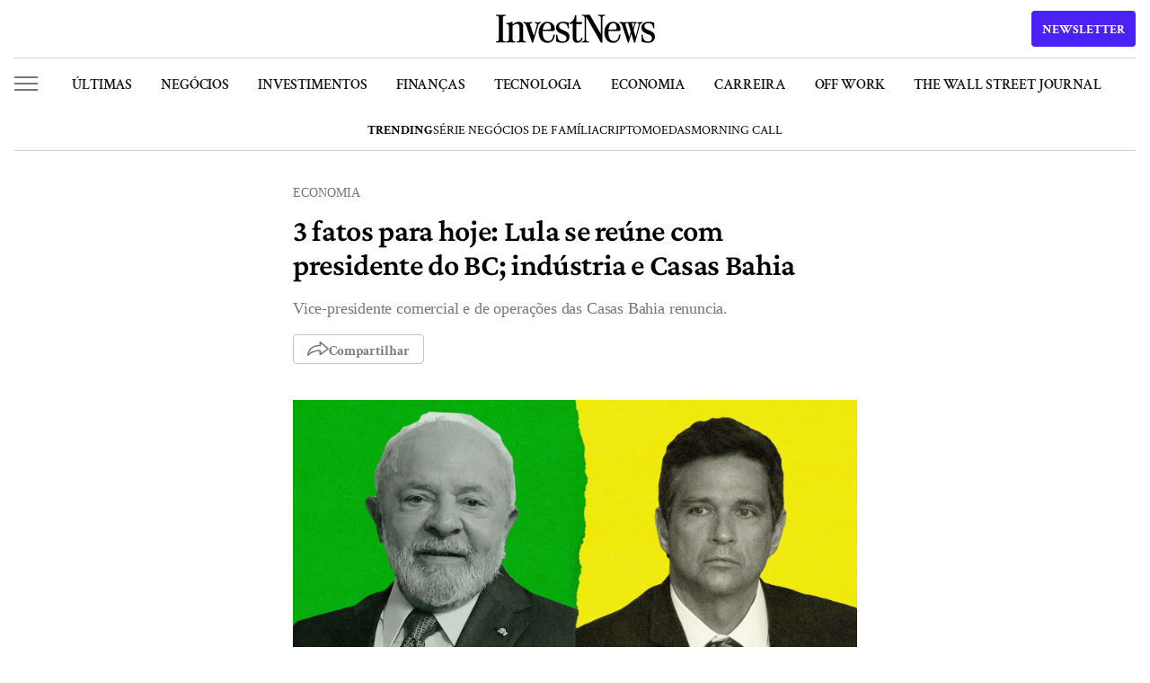

--- FILE ---
content_type: text/html; charset=UTF-8
request_url: https://investnews.com.br/economia/3-fatos-para-hoje-lula-se-reune-com-presidente-do-bc-industria-e-casas-bahia/
body_size: 33349
content:
<!DOCTYPE html>
<html lang="pt-BR" prefix="og: https://ogp.me/ns#">

<head>
	<meta charset="UTF-8">
	<meta name="google-site-verification" content="yT1rKoWz89EuYh7TjpIXGguK4cWeXAEpf1qFl8kP0Bc" />
	<meta name="viewport" id="viewport" content="width=device-width" />
	<meta name="google-site-verification" content="roTpQQ5Qcv4KfDN_kZ5F06wCdETOwNUh2dpd6_7volM" />
		<link rel="preconnect" href="https://www.googletagmanager.com">
<link rel="dns-prefetch" href="//www.googletagmanager.com">
<!-- InvestNews YouTube Schema v2.3.4 LOADED -->

<!-- Search Engine Optimization by Rank Math PRO - https://rankmath.com/ -->
<title>Lula e Campos Neto: 1º encontro em meio a juros e tensões no Planalto | InvestNews</title>
<meta name="description" content="Encontro histórico: Lula e Campos Neto se reúnem após 269 dias de tensões. Haddad presente. Saiba o que esperar do 1º diálogo crucial para a economia."/>
<meta name="robots" content="follow, index, max-snippet:-1, max-video-preview:-1, max-image-preview:large"/>
<link rel="canonical" href="https://investnews.com.br/economia/3-fatos-para-hoje-lula-se-reune-com-presidente-do-bc-industria-e-casas-bahia/" />
<meta property="og:locale" content="pt_BR" />
<meta property="og:type" content="article" />
<meta property="og:title" content="Lula e Campos Neto: 1º encontro em meio a juros e tensões no Planalto | InvestNews" />
<meta property="og:description" content="Encontro histórico: Lula e Campos Neto se reúnem após 269 dias de tensões. Haddad presente. Saiba o que esperar do 1º diálogo crucial para a economia." />
<meta property="og:url" content="https://investnews.com.br/economia/3-fatos-para-hoje-lula-se-reune-com-presidente-do-bc-industria-e-casas-bahia/" />
<meta property="og:site_name" content="InvestNews" />
<meta property="article:publisher" content="https://www.facebook.com/investnewsbr/" />
<meta property="article:tag" content="Casas Bahia" />
<meta property="article:tag" content="Indústria" />
<meta property="article:tag" content="Luiz Inácio Lula da Silva" />
<meta property="article:section" content="Economia" />
<meta property="og:updated_time" content="2025-08-08T16:23:04-03:00" />
<meta property="og:image" content="https://media.investnews.com.br/uploads/2023/05/398514795-1200x800.jpg" />
<meta property="og:image:secure_url" content="https://media.investnews.com.br/uploads/2023/05/398514795-1200x800.jpg" />
<meta property="og:image:alt" content="3 fatos para hoje: Lula se reúne com presidente do BC; indústria e Casas Bahia" />
<meta property="article:published_time" content="2023-09-27T08:28:37-03:00" />
<meta property="article:modified_time" content="2025-08-08T16:23:04-03:00" />
<meta name="twitter:card" content="summary_large_image" />
<meta name="twitter:title" content="Lula e Campos Neto: 1º encontro em meio a juros e tensões no Planalto | InvestNews" />
<meta name="twitter:description" content="Encontro histórico: Lula e Campos Neto se reúnem após 269 dias de tensões. Haddad presente. Saiba o que esperar do 1º diálogo crucial para a economia." />
<meta name="twitter:site" content="@@InvestNewsBR" />
<meta name="twitter:creator" content="@InvestNewsBR" />
<meta name="twitter:image" content="https://media.investnews.com.br/uploads/2023/05/398514795-1200x800.jpg" />
<meta name="twitter:label1" content="Written by" />
<meta name="twitter:data1" content="Redação InvestNews" />
<meta name="twitter:label2" content="Time to read" />
<meta name="twitter:data2" content="3 minutes" />
<script type="application/ld+json" class="rank-math-schema-pro">{"@context":"https://schema.org","@graph":[{"@type":"Organization","@id":"https://investnews.com.br/#organization","name":"InvestNews","url":"https://investnews.com.br","sameAs":["https://www.facebook.com/investnewsbr/","https://twitter.com/@InvestNewsBR"],"email":"investnews@easynvest.com.br","logo":{"@type":"ImageObject","@id":"https://investnews.com.br/#logo","url":"https://media.investnews.com.br/uploads/2025/01/Avatar_1000x1000-1-1-300x300-1.png","contentUrl":"https://media.investnews.com.br/uploads/2025/01/Avatar_1000x1000-1-1-300x300-1.png","caption":"InvestNews","inLanguage":"pt-BR","width":"300","height":"300"}},{"@type":"WebSite","@id":"https://investnews.com.br/#website","url":"https://investnews.com.br","name":"InvestNews","publisher":{"@id":"https://investnews.com.br/#organization"},"inLanguage":"pt-BR"},{"@type":"ImageObject","@id":"https://media.investnews.com.br/uploads/2023/05/398514795.jpg","url":"https://media.investnews.com.br/uploads/2023/05/398514795.jpg","width":"2048","height":"1152","caption":"Lula e Roberto Campos Neto","inLanguage":"pt-BR"},{"@type":"BreadcrumbList","@id":"https://investnews.com.br/economia/3-fatos-para-hoje-lula-se-reune-com-presidente-do-bc-industria-e-casas-bahia/#breadcrumb","itemListElement":[{"@type":"ListItem","position":"1","item":{"@id":"https://investnews.com.br","name":"Home"}},{"@type":"ListItem","position":"2","item":{"@id":"https://investnews.com.br/economia/","name":"Economia"}},{"@type":"ListItem","position":"3","item":{"@id":"https://investnews.com.br/economia/3-fatos-para-hoje-lula-se-reune-com-presidente-do-bc-industria-e-casas-bahia/","name":"3 fatos para hoje: Lula se re\u00fane com presidente do BC; ind\u00fastria e Casas Bahia"}}]},{"@type":"WebPage","@id":"https://investnews.com.br/economia/3-fatos-para-hoje-lula-se-reune-com-presidente-do-bc-industria-e-casas-bahia/#webpage","url":"https://investnews.com.br/economia/3-fatos-para-hoje-lula-se-reune-com-presidente-do-bc-industria-e-casas-bahia/","name":"Lula e Campos Neto: 1\u00ba encontro em meio a juros e tens\u00f5es no Planalto | InvestNews","datePublished":"2023-09-27T08:28:37-03:00","dateModified":"2025-08-08T16:23:04-03:00","isPartOf":{"@id":"https://investnews.com.br/#website"},"primaryImageOfPage":{"@id":"https://media.investnews.com.br/uploads/2023/05/398514795.jpg"},"inLanguage":"pt-BR","breadcrumb":{"@id":"https://investnews.com.br/economia/3-fatos-para-hoje-lula-se-reune-com-presidente-do-bc-industria-e-casas-bahia/#breadcrumb"}},{"@type":"Person","@id":"https://investnews.com.br/autor/invest-news/","name":"Reda\u00e7\u00e3o InvestNews","description":"Conhe\u00e7a a equipe de jornalistas da Reda\u00e7\u00e3o InvestNews. Cobertura completa sobre finan\u00e7as, economia e investimentos, com an\u00e1lises que fazem seu dinheiro render.","url":"https://investnews.com.br/autor/invest-news/","image":{"@type":"ImageObject","@id":"https://secure.gravatar.com/avatar/1e448a2b282d265d809800dd05f34c8aac858eb28918daa2f53daf3791dcc112?s=96&amp;d=mm&amp;r=g","url":"https://secure.gravatar.com/avatar/1e448a2b282d265d809800dd05f34c8aac858eb28918daa2f53daf3791dcc112?s=96&amp;d=mm&amp;r=g","caption":"Reda\u00e7\u00e3o InvestNews","inLanguage":"pt-BR"},"sameAs":["https://twitter.com/https://twitter.com/InvestNewsBR"],"worksFor":{"@id":"https://investnews.com.br/#organization"}},{"@type":"NewsArticle","headline":"Lula e Campos Neto: 1\u00ba encontro em meio a juros e tens\u00f5es no Planalto | InvestNews","datePublished":"2023-09-27T08:28:37-03:00","dateModified":"2025-08-08T16:23:04-03:00","articleSection":"Economia","author":{"@id":"https://investnews.com.br/autor/invest-news/","name":"Reda\u00e7\u00e3o InvestNews"},"publisher":{"@id":"https://investnews.com.br/#organization"},"description":"Encontro hist\u00f3rico: Lula e Campos Neto se re\u00fanem ap\u00f3s 269 dias de tens\u00f5es. Haddad presente. Saiba o que esperar do 1\u00ba di\u00e1logo crucial para a economia.","name":"Lula e Campos Neto: 1\u00ba encontro em meio a juros e tens\u00f5es no Planalto | InvestNews","@id":"https://investnews.com.br/economia/3-fatos-para-hoje-lula-se-reune-com-presidente-do-bc-industria-e-casas-bahia/#richSnippet","isPartOf":{"@id":"https://investnews.com.br/economia/3-fatos-para-hoje-lula-se-reune-com-presidente-do-bc-industria-e-casas-bahia/#webpage"},"image":{"@id":"https://media.investnews.com.br/uploads/2023/05/398514795.jpg"},"inLanguage":"pt-BR","mainEntityOfPage":{"@id":"https://investnews.com.br/economia/3-fatos-para-hoje-lula-se-reune-com-presidente-do-bc-industria-e-casas-bahia/#webpage"}}]}</script>
<!-- /Rank Math WordPress SEO plugin -->

<link rel='dns-prefetch' href='//www.google.com' />
<link rel='dns-prefetch' href='//media.investnews.com.br' />
<link rel="alternate" type="application/rss+xml" title="Feed para InvestNews &raquo;" href="https://investnews.com.br/feed/" />
<link rel="alternate" type="application/rss+xml" title="Feed de comentários para InvestNews &raquo;" href="https://investnews.com.br/comments/feed/" />
<link rel="alternate" type="application/rss+xml" title="Feed de comentários para InvestNews &raquo; 3 fatos para hoje: Lula se reúne com presidente do BC; indústria e Casas Bahia" href="https://investnews.com.br/economia/3-fatos-para-hoje-lula-se-reune-com-presidente-do-bc-industria-e-casas-bahia/feed/" />
<link rel="alternate" title="oEmbed (JSON)" type="application/json+oembed" href="https://investnews.com.br/inv-api/oembed/1.0/embed?url=https%3A%2F%2Finvestnews.com.br%2Feconomia%2F3-fatos-para-hoje-lula-se-reune-com-presidente-do-bc-industria-e-casas-bahia%2F" />
<link rel="alternate" title="oEmbed (XML)" type="text/xml+oembed" href="https://investnews.com.br/inv-api/oembed/1.0/embed?url=https%3A%2F%2Finvestnews.com.br%2Feconomia%2F3-fatos-para-hoje-lula-se-reune-com-presidente-do-bc-industria-e-casas-bahia%2F&#038;format=xml" />
<link rel="alternate" type="application/rss+xml" title="InvestNews &raquo; Stories Feed" href="https://investnews.com.br/web-stories/feed/"><script type="b76cf3b9b8f5e269678c2c5c-text/javascript">
var ajaxurl = "https://investnews.com.br/wp/wp-admin/admin-ajax.php";
var siteurl = "https://investnews.com.br/wp";
var homeurl = "https://investnews.com.br";
var themeurl = "https://investnews.com.br/app/themes/investnews";
var themedir = themeurl;
</script>        <meta property="og:image:width" content="1200" />
        <meta property="og:image:height" content="630" />
        <meta name="robots" content="max-image-preview:large">
        <!-- investnews.com.br is managing ads with Advanced Ads 2.0.16 – https://wpadvancedads.com/ --><script id="investnews-ad-ready" type="b76cf3b9b8f5e269678c2c5c-text/javascript">
			window.advanced_ads_ready=function(e,a){a=a||"complete";var d=function(e){return"interactive"===a?"loading"!==e:"complete"===e};d(document.readyState)?e():document.addEventListener("readystatechange",(function(a){d(a.target.readyState)&&e()}),{once:"interactive"===a})},window.advanced_ads_ready_queue=window.advanced_ads_ready_queue||[];		</script>
		<style id='wp-img-auto-sizes-contain-inline-css' type='text/css'>
img:is([sizes=auto i],[sizes^="auto," i]){contain-intrinsic-size:3000px 1500px}
/*# sourceURL=wp-img-auto-sizes-contain-inline-css */
</style>
<style id='classic-theme-styles-inline-css' type='text/css'>
/*! This file is auto-generated */
.wp-block-button__link{color:#fff;background-color:#32373c;border-radius:9999px;box-shadow:none;text-decoration:none;padding:calc(.667em + 2px) calc(1.333em + 2px);font-size:1.125em}.wp-block-file__button{background:#32373c;color:#fff;text-decoration:none}
/*# sourceURL=/wp-includes/css/classic-themes.min.css */
</style>
<link rel='stylesheet' id='global-style-css' href='https://investnews.com.br/app/themes/investnews/assets/css/global.css?ver=4a9e1011' type='text/css' media='all' />
<link rel='stylesheet' id='newsletter-style-css' href='https://investnews.com.br/app/themes/investnews/assets/css/newsletter.css?ver=4a9e1011' type='text/css' media='all' />
<link rel='stylesheet' id='font-crimson-pro-style-css' href='https://investnews.com.br/app/themes/investnews/assets/fonts/CrimsonPro/stylesheet.css?ver=4a9e1011' type='text/css' media='all' />
<link rel='stylesheet' id='font-crimson-text-style-css' href='https://investnews.com.br/app/themes/investnews/assets/fonts/CrimsonText/stylesheet.css?ver=4a9e1011' type='text/css' media='all' />
<link rel='stylesheet' id='default-post-css-css' href='https://investnews.com.br/app/themes/investnews/assets/css/posts/default.css?ver=4a9e1011' type='text/css' media='all' />
<link rel='stylesheet' id='related-posts-css-css' href='https://investnews.com.br/app/themes/investnews/components/on-code/related-posts/assets/css/related-posts.css?ver=4a9e1011' type='text/css' media='all' />
<link rel='stylesheet' id='wp-block-heading-css' href='https://investnews.com.br/wp/wp-includes/blocks/heading/style.min.css?ver=6.9' type='text/css' media='all' />
<link rel='stylesheet' id='wp-block-paragraph-css' href='https://investnews.com.br/wp/wp-includes/blocks/paragraph/style.min.css?ver=6.9' type='text/css' media='all' />
<link rel='stylesheet' id='wp-block-image-css' href='https://investnews.com.br/wp/wp-includes/blocks/image/style.min.css?ver=6.9' type='text/css' media='all' />
<link rel='stylesheet' id='wp-block-list-css' href='https://investnews.com.br/wp/wp-includes/blocks/list/style.min.css?ver=6.9' type='text/css' media='all' />
<script type="b76cf3b9b8f5e269678c2c5c-text/javascript" src="https://investnews.com.br/wp/wp-includes/js/jquery/jquery.min.js?ver=3.7.1" id="jquery-core-js"></script>
<script type="b76cf3b9b8f5e269678c2c5c-text/javascript" src="https://investnews.com.br/wp/wp-includes/js/jquery/jquery-migrate.min.js?ver=3.4.1" id="jquery-migrate-js"></script>
<script type="b76cf3b9b8f5e269678c2c5c-text/javascript" id="advanced-ads-advanced-js-js-extra">
/* <![CDATA[ */
var advads_options = {"blog_id":"1","privacy":{"enabled":false,"state":"not_needed"}};
//# sourceURL=advanced-ads-advanced-js-js-extra
/* ]]> */
</script>
<script type="b76cf3b9b8f5e269678c2c5c-text/javascript" src="https://investnews.com.br/app/plugins/advanced-ads/public/assets/js/advanced.min.js?ver=2.0.16" id="advanced-ads-advanced-js-js"></script>
<link rel="https://api.w.org/" href="https://investnews.com.br/inv-api/" /><link rel="alternate" title="JSON" type="application/json" href="https://investnews.com.br/inv-api/wp/v2/posts/529877" /><link rel='shortlink' href='https://investnews.com.br/?p=529877' />
<link rel="preload" as="image" href="https://media.investnews.com.br/uploads/2023/05/398514795-1024x576.jpg">
		<script type="b76cf3b9b8f5e269678c2c5c-text/javascript">
			var advadsCfpQueue = [];
			var advadsCfpAd = function( adID ) {
				if ( 'undefined' === typeof advadsProCfp ) {
					advadsCfpQueue.push( adID )
				} else {
					advadsProCfp.addElement( adID )
				}
			}
		</script>
		<style>.wp-block-gallery.is-cropped .blocks-gallery-item picture{height:100%;width:100%;}</style><link rel="amphtml" href="https://investnews.com.br/economia/3-fatos-para-hoje-lula-se-reune-com-presidente-do-bc-industria-e-casas-bahia/amp/">    <script type="b76cf3b9b8f5e269678c2c5c-text/javascript">
    // Page-specific GTM optimization
    window.gtmPageConfig = {
        pageType: 'article',
        
        // Critical events that should be tracked immediately
        criticalEvents: ['page_view', 'user_engagement', 'form_submit'],
        
        // Non-critical events that can be delayed
        delayedEvents: ['scroll_tracking', 'video_tracking', 'download_tracking'],
        
        // Initialize page-specific tracking
        init: function() {
            // Add page-specific data to dataLayer
            window.dataLayer = window.dataLayer || [];
            window.dataLayer.push({
                'page_type': this.pageType,
                'content_group1': this.pageType,
                'custom_dimension_1': this.pageType
            });
        }
    };
    
    // Initialize page config
    window.gtmPageConfig.init();
    </script>
    <link rel="icon" href="https://media.investnews.com.br/uploads/2024/03/favicon-96x96.ico" sizes="32x32" />
<link rel="icon" href="https://media.investnews.com.br/uploads/2024/03/favicon.ico" sizes="192x192" />
<link rel="apple-touch-icon" href="https://media.investnews.com.br/uploads/2024/03/favicon.ico" />
<meta name="msapplication-TileImage" content="https://media.investnews.com.br/uploads/2024/03/favicon.ico" />
		<style type="text/css" id="wp-custom-css">
			.single-post .post-content [id^="instagram-embed-"] {
    height: 1060px;
}

@media (max-width: 600px) {
	.single-post .post-content [id^="instagram-embed-"] {
    height: 700px;
	}
}		</style>
			
		<link href='https://www.facebook.com' rel='preconnect' />
	<link href='https://www.google-analytics.com' rel='preconnect' />
	<link href='https://www.ajax.googleapis.com' rel='preconnect' />
	<link href='https://www.googleapis.com' rel='preconnect' />
	<script type="b76cf3b9b8f5e269678c2c5c-text/javascript">
	window.dataLayer = window.dataLayer || [];
	</script>
			<script type="b76cf3b9b8f5e269678c2c5c-text/javascript">
		window.dataLayer.push({"autor":"Reda\u00e7\u00e3o InvestNews","category":"economia","topico_principal":"Casas Bahia"});
	</script>
		<!-- Google Tag Manager -->
	 <script type="b76cf3b9b8f5e269678c2c5c-text/javascript">(function(w,d,s,l,i){w[l]=w[l]||[];w[l].push({'gtm.start':
new Date().getTime(),event:'gtm.js'});var f=d.getElementsByTagName(s)[0],
j=d.createElement(s),dl=l!='dataLayer'?'&l='+l:'';j.async=true;j.src=
'https://www.googletagmanager.com/gtm.js?id='+i+dl;f.parentNode.insertBefore(j,f);
})(window,document,'script','dataLayer','GTM-WGWPT6C');</script>
	<!-- End Google Tag Manager --->
	 
	<!-- FigPii Asynchronous Tracking Code -->
	<!-- <script>!function(){var n=document.createElement('script');n.crossOrigin='anonymous',n.async='async',n.src='https://tracking-cdn.figpii.com/1738b15aa03cd959b2d170c2b8fcf411.js',document.head.append(n),window._fpEvent=window._fpEvent||[]}();</script> -->
	<!-- End FigPii Asynchronous Tracking Code -->
	<style id='global-styles-inline-css' type='text/css'>
:root{--wp--preset--aspect-ratio--square: 1;--wp--preset--aspect-ratio--4-3: 4/3;--wp--preset--aspect-ratio--3-4: 3/4;--wp--preset--aspect-ratio--3-2: 3/2;--wp--preset--aspect-ratio--2-3: 2/3;--wp--preset--aspect-ratio--16-9: 16/9;--wp--preset--aspect-ratio--9-16: 9/16;--wp--preset--color--black: #000000;--wp--preset--color--cyan-bluish-gray: #abb8c3;--wp--preset--color--white: #ffffff;--wp--preset--color--pale-pink: #f78da7;--wp--preset--color--vivid-red: #cf2e2e;--wp--preset--color--luminous-vivid-orange: #ff6900;--wp--preset--color--luminous-vivid-amber: #fcb900;--wp--preset--color--light-green-cyan: #7bdcb5;--wp--preset--color--vivid-green-cyan: #00d084;--wp--preset--color--pale-cyan-blue: #8ed1fc;--wp--preset--color--vivid-cyan-blue: #0693e3;--wp--preset--color--vivid-purple: #9b51e0;--wp--preset--gradient--vivid-cyan-blue-to-vivid-purple: linear-gradient(135deg,rgb(6,147,227) 0%,rgb(155,81,224) 100%);--wp--preset--gradient--light-green-cyan-to-vivid-green-cyan: linear-gradient(135deg,rgb(122,220,180) 0%,rgb(0,208,130) 100%);--wp--preset--gradient--luminous-vivid-amber-to-luminous-vivid-orange: linear-gradient(135deg,rgb(252,185,0) 0%,rgb(255,105,0) 100%);--wp--preset--gradient--luminous-vivid-orange-to-vivid-red: linear-gradient(135deg,rgb(255,105,0) 0%,rgb(207,46,46) 100%);--wp--preset--gradient--very-light-gray-to-cyan-bluish-gray: linear-gradient(135deg,rgb(238,238,238) 0%,rgb(169,184,195) 100%);--wp--preset--gradient--cool-to-warm-spectrum: linear-gradient(135deg,rgb(74,234,220) 0%,rgb(151,120,209) 20%,rgb(207,42,186) 40%,rgb(238,44,130) 60%,rgb(251,105,98) 80%,rgb(254,248,76) 100%);--wp--preset--gradient--blush-light-purple: linear-gradient(135deg,rgb(255,206,236) 0%,rgb(152,150,240) 100%);--wp--preset--gradient--blush-bordeaux: linear-gradient(135deg,rgb(254,205,165) 0%,rgb(254,45,45) 50%,rgb(107,0,62) 100%);--wp--preset--gradient--luminous-dusk: linear-gradient(135deg,rgb(255,203,112) 0%,rgb(199,81,192) 50%,rgb(65,88,208) 100%);--wp--preset--gradient--pale-ocean: linear-gradient(135deg,rgb(255,245,203) 0%,rgb(182,227,212) 50%,rgb(51,167,181) 100%);--wp--preset--gradient--electric-grass: linear-gradient(135deg,rgb(202,248,128) 0%,rgb(113,206,126) 100%);--wp--preset--gradient--midnight: linear-gradient(135deg,rgb(2,3,129) 0%,rgb(40,116,252) 100%);--wp--preset--font-size--small: 13px;--wp--preset--font-size--medium: 20px;--wp--preset--font-size--large: 36px;--wp--preset--font-size--x-large: 42px;--wp--preset--spacing--20: 0.44rem;--wp--preset--spacing--30: 0.67rem;--wp--preset--spacing--40: 1rem;--wp--preset--spacing--50: 1.5rem;--wp--preset--spacing--60: 2.25rem;--wp--preset--spacing--70: 3.38rem;--wp--preset--spacing--80: 5.06rem;--wp--preset--shadow--natural: 6px 6px 9px rgba(0, 0, 0, 0.2);--wp--preset--shadow--deep: 12px 12px 50px rgba(0, 0, 0, 0.4);--wp--preset--shadow--sharp: 6px 6px 0px rgba(0, 0, 0, 0.2);--wp--preset--shadow--outlined: 6px 6px 0px -3px rgb(255, 255, 255), 6px 6px rgb(0, 0, 0);--wp--preset--shadow--crisp: 6px 6px 0px rgb(0, 0, 0);}:root :where(.is-layout-flow) > :first-child{margin-block-start: 0;}:root :where(.is-layout-flow) > :last-child{margin-block-end: 0;}:root :where(.is-layout-flow) > *{margin-block-start: 24px;margin-block-end: 0;}:root :where(.is-layout-constrained) > :first-child{margin-block-start: 0;}:root :where(.is-layout-constrained) > :last-child{margin-block-end: 0;}:root :where(.is-layout-constrained) > *{margin-block-start: 24px;margin-block-end: 0;}:root :where(.is-layout-flex){gap: 24px;}:root :where(.is-layout-grid){gap: 24px;}body .is-layout-flex{display: flex;}.is-layout-flex{flex-wrap: wrap;align-items: center;}.is-layout-flex > :is(*, div){margin: 0;}body .is-layout-grid{display: grid;}.is-layout-grid > :is(*, div){margin: 0;}.has-black-color{color: var(--wp--preset--color--black) !important;}.has-cyan-bluish-gray-color{color: var(--wp--preset--color--cyan-bluish-gray) !important;}.has-white-color{color: var(--wp--preset--color--white) !important;}.has-pale-pink-color{color: var(--wp--preset--color--pale-pink) !important;}.has-vivid-red-color{color: var(--wp--preset--color--vivid-red) !important;}.has-luminous-vivid-orange-color{color: var(--wp--preset--color--luminous-vivid-orange) !important;}.has-luminous-vivid-amber-color{color: var(--wp--preset--color--luminous-vivid-amber) !important;}.has-light-green-cyan-color{color: var(--wp--preset--color--light-green-cyan) !important;}.has-vivid-green-cyan-color{color: var(--wp--preset--color--vivid-green-cyan) !important;}.has-pale-cyan-blue-color{color: var(--wp--preset--color--pale-cyan-blue) !important;}.has-vivid-cyan-blue-color{color: var(--wp--preset--color--vivid-cyan-blue) !important;}.has-vivid-purple-color{color: var(--wp--preset--color--vivid-purple) !important;}.has-black-background-color{background-color: var(--wp--preset--color--black) !important;}.has-cyan-bluish-gray-background-color{background-color: var(--wp--preset--color--cyan-bluish-gray) !important;}.has-white-background-color{background-color: var(--wp--preset--color--white) !important;}.has-pale-pink-background-color{background-color: var(--wp--preset--color--pale-pink) !important;}.has-vivid-red-background-color{background-color: var(--wp--preset--color--vivid-red) !important;}.has-luminous-vivid-orange-background-color{background-color: var(--wp--preset--color--luminous-vivid-orange) !important;}.has-luminous-vivid-amber-background-color{background-color: var(--wp--preset--color--luminous-vivid-amber) !important;}.has-light-green-cyan-background-color{background-color: var(--wp--preset--color--light-green-cyan) !important;}.has-vivid-green-cyan-background-color{background-color: var(--wp--preset--color--vivid-green-cyan) !important;}.has-pale-cyan-blue-background-color{background-color: var(--wp--preset--color--pale-cyan-blue) !important;}.has-vivid-cyan-blue-background-color{background-color: var(--wp--preset--color--vivid-cyan-blue) !important;}.has-vivid-purple-background-color{background-color: var(--wp--preset--color--vivid-purple) !important;}.has-black-border-color{border-color: var(--wp--preset--color--black) !important;}.has-cyan-bluish-gray-border-color{border-color: var(--wp--preset--color--cyan-bluish-gray) !important;}.has-white-border-color{border-color: var(--wp--preset--color--white) !important;}.has-pale-pink-border-color{border-color: var(--wp--preset--color--pale-pink) !important;}.has-vivid-red-border-color{border-color: var(--wp--preset--color--vivid-red) !important;}.has-luminous-vivid-orange-border-color{border-color: var(--wp--preset--color--luminous-vivid-orange) !important;}.has-luminous-vivid-amber-border-color{border-color: var(--wp--preset--color--luminous-vivid-amber) !important;}.has-light-green-cyan-border-color{border-color: var(--wp--preset--color--light-green-cyan) !important;}.has-vivid-green-cyan-border-color{border-color: var(--wp--preset--color--vivid-green-cyan) !important;}.has-pale-cyan-blue-border-color{border-color: var(--wp--preset--color--pale-cyan-blue) !important;}.has-vivid-cyan-blue-border-color{border-color: var(--wp--preset--color--vivid-cyan-blue) !important;}.has-vivid-purple-border-color{border-color: var(--wp--preset--color--vivid-purple) !important;}.has-vivid-cyan-blue-to-vivid-purple-gradient-background{background: var(--wp--preset--gradient--vivid-cyan-blue-to-vivid-purple) !important;}.has-light-green-cyan-to-vivid-green-cyan-gradient-background{background: var(--wp--preset--gradient--light-green-cyan-to-vivid-green-cyan) !important;}.has-luminous-vivid-amber-to-luminous-vivid-orange-gradient-background{background: var(--wp--preset--gradient--luminous-vivid-amber-to-luminous-vivid-orange) !important;}.has-luminous-vivid-orange-to-vivid-red-gradient-background{background: var(--wp--preset--gradient--luminous-vivid-orange-to-vivid-red) !important;}.has-very-light-gray-to-cyan-bluish-gray-gradient-background{background: var(--wp--preset--gradient--very-light-gray-to-cyan-bluish-gray) !important;}.has-cool-to-warm-spectrum-gradient-background{background: var(--wp--preset--gradient--cool-to-warm-spectrum) !important;}.has-blush-light-purple-gradient-background{background: var(--wp--preset--gradient--blush-light-purple) !important;}.has-blush-bordeaux-gradient-background{background: var(--wp--preset--gradient--blush-bordeaux) !important;}.has-luminous-dusk-gradient-background{background: var(--wp--preset--gradient--luminous-dusk) !important;}.has-pale-ocean-gradient-background{background: var(--wp--preset--gradient--pale-ocean) !important;}.has-electric-grass-gradient-background{background: var(--wp--preset--gradient--electric-grass) !important;}.has-midnight-gradient-background{background: var(--wp--preset--gradient--midnight) !important;}.has-small-font-size{font-size: var(--wp--preset--font-size--small) !important;}.has-medium-font-size{font-size: var(--wp--preset--font-size--medium) !important;}.has-large-font-size{font-size: var(--wp--preset--font-size--large) !important;}.has-x-large-font-size{font-size: var(--wp--preset--font-size--x-large) !important;}
/*# sourceURL=global-styles-inline-css */
</style>
</head>

<body class="wp-singular post-template-default single single-post postid-529877 single-format-standard wp-theme-investnews menu-slim aa-prefix-investnews-ad-">
	<noscript><iframe src="https://www.googletagmanager.com/ns.html?id=GTM-WGWPT6C" height="0" width="0" style="display:none;visibility:hidden"></iframe></noscript>

	
<header id="header-investnews" class="">
        <div class="container fixed">
        <div class="top">
            <div class="side-menu-button short" role="button">
                <span class="bar"></span>
                <span class="bar"></span>
                <span class="bar"></span>
            </div>
            <div class="middle">
                            <a href="https://investnews.com.br" title="Logo InvestNews" class="logo">
                                            <svg xmlns="http://www.w3.org/2000/svg" fill="none" viewBox="0 0 316 57" class="logo-img">
                            <path fill="#000" d="M5.758 7.327c0-1.68-.378-2.844-1.135-3.495-.703-.704-1.92-1.11-3.65-1.219C.324 2.613 0 2.261 0 1.557c0-.271.081-.488.243-.65A1.1 1.1 0 0 1 1.054.58l2.028.082c2.379.216 5.326.325 8.84.325H7.705c3.514 0 6.46-.109 8.84-.325L18.572.58c.325 0 .568.109.73.325.216.163.325.38.325.65 0 .705-.325 1.057-.974 1.057-1.73.109-2.973.515-3.73 1.22-.703.65-1.055 1.815-1.055 3.494v41.777c0 1.68.352 2.871 1.055 3.576.757.65 2 1.03 3.73 1.138.65 0 .974.352.974 1.056 0 .271-.108.515-.325.732-.162.163-.405.244-.73.244l-2.027-.081c-2.38-.217-5.326-.326-8.84-.326h4.217c-3.514 0-6.461.109-8.84.326l-2.028.08c-.324 0-.594-.08-.81-.243A1.19 1.19 0 0 1 0 54.874c0-.704.324-1.056.973-1.056 1.73-.109 2.947-.488 3.65-1.138.757-.705 1.135-1.896 1.135-3.576V7.327ZM52.93 55.443c-3.514 0-6.461.109-8.84.326l-2.028.08c-.324 0-.594-.08-.81-.243a1.19 1.19 0 0 1-.244-.732c0-.704.325-1.056.973-1.056 1.73-.109 2.947-.488 3.65-1.138.757-.705 1.135-1.896 1.135-3.576V25.127c0-2.005-.432-3.55-1.297-4.633-.866-1.138-2.136-1.707-3.812-1.707-1.622 0-3.109.38-4.46 1.138-1.298.705-3.002 1.924-5.11 3.658v-2.439c4.488-4.389 8.759-6.583 12.814-6.583 3.082 0 5.407.867 6.975 2.6 1.568 1.735 2.352 4.146 2.352 7.235l-.081 24.708c0 1.68.35 2.871 1.054 3.576.757.65 2 1.03 3.73 1.138.65 0 .974.352.974 1.056 0 .271-.108.515-.325.732-.162.163-.405.244-.73.244l-2.027-.081c-2.38-.217-5.326-.326-8.84-.326h4.947Zm-21.086 0c-3.515 0-6.462.109-8.84.326l-2.028.08c-.325 0-.595-.08-.811-.243a1.19 1.19 0 0 1-.243-.732c0-.704.324-1.056.973-1.056 1.73-.109 2.947-.488 3.65-1.138.756-.705 1.135-1.896 1.135-3.576v-25.44c0-2.926-1.46-4.497-4.38-4.714-.703-.108-1.054-.46-1.054-1.057 0-.27.081-.487.243-.65.217-.217.487-.325.811-.325 2-.054 3.704-.217 5.11-.488 1.405-.27 2.92-.785 4.542-1.544.648-.325 1.162-.406 1.54-.244.433.109.65.488.65 1.138v33.324c0 1.68.35 2.871 1.053 3.576.758.65 2.001 1.03 3.731 1.138.649 0 .973.352.973 1.056 0 .271-.108.515-.324.732-.162.163-.405.244-.73.244l-2.027-.081c-2.38-.217-5.326-.326-8.84-.326h4.866ZM72.909 56.5c-.595 0-1.027-.38-1.298-1.138L60.014 22.12c-.54-1.626-1.163-2.79-1.865-3.495-.65-.759-1.595-1.22-2.839-1.382-.703-.108-1.054-.46-1.054-1.056 0-.65.351-.976 1.054-.976l1.784.081c1.73.217 3.704.326 5.92.326.812 0 1.65-.027 2.515-.082.865-.054 1.703-.108 2.514-.162l3.244-.163c.27 0 .487.081.649.244.216.163.324.38.324.65 0 .542-.297.867-.892.976-1.622.325-2.676.84-3.163 1.544-.432.704-.432 1.68 0 2.926l6.65 19.262c.109.217.217.407.325.57.108.108.216.162.324.162.27 0 .46-.27.568-.813l5.272-19.181c.324-1.246.243-2.222-.244-2.926-.432-.705-1.405-1.22-2.92-1.544-.594-.163-.891-.488-.891-.976 0-.27.08-.487.243-.65.216-.163.46-.244.73-.244.486 0 1.324.054 2.514.163 1.297.108 2.379.162 3.244.162l2.433-.162 2.27-.163c.704 0 1.055.325 1.055.975 0 .596-.351.949-1.054 1.057-1.19.109-2.163.542-2.92 1.3-.703.76-1.297 1.951-1.784 3.577l-9.975 33.242c-.27.759-.65 1.138-1.136 1.138Zm29.74 0c-3.947 0-7.273-.975-9.976-2.926-2.65-2.005-4.623-4.606-5.92-7.802-1.244-3.198-1.866-6.665-1.866-10.404 0-3.847.757-7.342 2.271-10.485 1.514-3.197 3.596-5.716 6.245-7.559 2.65-1.842 5.596-2.763 8.84-2.763 2.974 0 5.569.65 7.786 1.95 2.271 1.301 4.001 3.09 5.19 5.365 1.244 2.221 1.866 4.714 1.866 7.477 0 1.03-.271 1.87-.811 2.52-.487.596-1.244.894-2.271.894h-26.52V30.41l19.14-.488c.919-.054 1.595-.298 2.027-.731.487-.488.73-1.246.73-2.276 0-2.98-.649-5.337-1.946-7.071-1.244-1.788-2.92-2.682-5.029-2.682-2.92 0-5.244 1.68-6.974 5.039-1.677 3.36-2.514 7.992-2.514 13.898 0 4.823.892 8.832 2.676 12.03 1.838 3.196 4.595 4.795 8.272 4.795 2.812 0 5.029-.921 6.651-2.764 1.676-1.896 2.892-4.93 3.649-9.103.216-.92.73-1.354 1.541-1.3.541 0 .919.19 1.135.569.217.38.271.894.163 1.544-1.785 9.753-6.57 14.63-14.355 14.63Zm29.474 0c-3.838 0-7.407-.596-10.705-1.788-.703-.217-1.217-.542-1.541-.975-.27-.488-.378-1.111-.324-1.87.216-2.492.216-5.987 0-10.484-.054-.434.027-.76.243-.976.27-.217.595-.325.973-.325.703 0 1.081.38 1.136 1.138.378 4.497 1.486 7.721 3.325 9.672 1.892 1.95 4.433 2.926 7.623 2.926 2.325 0 4.136-.596 5.434-1.788 1.298-1.192 1.947-2.845 1.947-4.958 0-1.517-.46-2.818-1.379-3.902-.919-1.083-2.298-2.004-4.136-2.763l-7.137-3.007c-5.461-2.33-8.192-5.988-8.192-10.973 0-3.576 1.298-6.448 3.893-8.615 2.596-2.167 6.083-3.251 10.462-3.251 3.731 0 7.083.542 10.057 1.625.757.271 1.108.949 1.054 2.032-.162 2.005-.135 4.769.081 8.29.055.38-.027.678-.243.895a1.099 1.099 0 0 1-.811.325c-.703 0-1.108-.38-1.217-1.138-.324-2.98-1.297-5.256-2.919-6.827-1.622-1.626-3.839-2.466-6.65-2.52-2.379-.054-4.272.488-5.677 1.626-1.406 1.083-2.109 2.546-2.109 4.389 0 1.408.351 2.628 1.054 3.657.757.976 2.028 1.87 3.812 2.682l8.678 3.983c2.595 1.192 4.46 2.655 5.596 4.389 1.135 1.68 1.703 3.766 1.703 6.258 0 3.685-1.244 6.665-3.731 8.94-2.487 2.222-5.92 3.333-10.3 3.333Zm29.788-.081c-2.974 0-5.245-.813-6.813-2.439-1.568-1.68-2.352-4.064-2.352-7.152v-27.96l-6.083-.324c-.324 0-.594-.082-.811-.244a1.191 1.191 0 0 1-.243-.732c0-.542.351-.894 1.054-1.056 2.812-.813 5.11-2.466 6.894-4.958 1.838-2.493 2.947-5.392 3.325-8.697.054-.433.216-.786.487-1.057.27-.27.622-.406 1.054-.406.433 0 .757.136.973.406.271.271.406.65.406 1.138v12.273h10.137c.595 0 1.001.081 1.217.244.27.163.405.542.405 1.138 0 .759-.405 1.49-1.216 2.194-.757.65-1.703.949-2.838.894l-7.705-.406v28.284c0 1.789.324 3.116.973 3.983.703.813 1.784 1.22 3.244 1.22 1.244 0 2.325-.462 3.244-1.382.973-.976 1.784-2.412 2.433-4.308.217-.65.649-.948 1.298-.894.486 0 .811.217.973.65.216.38.216.894 0 1.544-1.027 3.035-2.487 5.148-4.379 6.34-1.839 1.138-3.731 1.707-5.677 1.707Zm45.593-19.263a.947.947 0 0 1 .162.244c.108.217.27.325.486.325.217 0 .325-.217.325-.65V7.327c0-1.68-.379-2.844-1.136-3.495-.702-.704-1.919-1.11-3.649-1.219-.649 0-.973-.352-.973-1.056 0-.271.081-.488.243-.65.216-.217.486-.326.811-.326l2.027.082c2.379.216 5.326.325 8.84.325h-9.407c3.514 0 6.461-.109 8.84-.325L216.1.58c.325 0 .568.109.73.325.216.163.325.38.325.65 0 .705-.325 1.057-.974 1.057-1.73.109-2.973.515-3.73 1.22-.703.65-1.055 1.815-1.055 3.494v47.629c0 .487-.162.867-.486 1.138-.271.27-.622.406-1.055.406-.648 0-1.162-.325-1.541-.975L180.091 6.108c-.216-.325-.405-.488-.568-.488-.27 0-.405.19-.405.57v42.914c0 1.68.351 2.871 1.054 3.576.757.65 2.001 1.03 3.731 1.138.649 0 .973.352.973 1.056 0 .271-.108.515-.324.732-.162.163-.406.244-.73.244l-2.028-.081c-2.379-.217-5.325-.326-8.84-.326h9.408c-3.514 0-6.461.109-8.84.326l-2.028.08c-.324 0-.594-.08-.811-.243a1.191 1.191 0 0 1-.243-.732c0-.704.324-1.056.973-1.056 1.73-.109 2.947-.488 3.65-1.138.757-.705 1.135-1.896 1.135-3.576V7.327c0-1.734-.351-2.953-1.054-3.657-.703-.705-1.892-1.057-3.568-1.057-.649 0-.974-.352-.974-1.056 0-.271.081-.488.243-.65.217-.217.487-.326.812-.326.648 0 1.676.054 3.081.163 1.622.108 3.001.162 4.137.162.648 0 1.567-.054 2.757-.162A16.268 16.268 0 0 1 184.471.5c.865 0 1.541.217 2.027.65.487.38 1.081 1.192 1.785 2.439l19.221 33.567ZM233.178 56.5c-3.946 0-7.272-.975-9.976-2.926-2.649-2.005-4.623-4.606-5.92-7.802-1.244-3.198-1.865-6.665-1.865-10.404 0-3.847.757-7.342 2.271-10.485 1.513-3.197 3.595-5.716 6.244-7.559 2.65-1.842 5.595-2.763 8.841-2.763 2.972 0 5.569.65 7.786 1.95 2.271 1.301 4.001 3.09 5.189 5.365 1.245 2.221 1.866 4.714 1.866 7.477 0 1.03-.271 1.87-.81 2.52-.487.596-1.245.894-2.272.894h-26.52V30.41l19.14-.488c.919-.054 1.595-.298 2.028-.731.487-.488.73-1.246.73-2.276 0-2.98-.649-5.337-1.948-7.071-1.243-1.788-2.918-2.682-5.028-2.682-2.92 0-5.243 1.68-6.974 5.039-1.676 3.36-2.514 7.992-2.514 13.898 0 4.823.892 8.832 2.676 12.03 1.837 3.196 4.596 4.795 8.271 4.795 2.813 0 5.03-.921 6.653-2.764 1.675-1.896 2.892-4.93 3.648-9.103.216-.92.731-1.354 1.541-1.3.541 0 .919.19 1.135.569.217.38.271.894.162 1.544-1.784 9.753-6.568 14.63-14.354 14.63Zm41.066-35.518c.597-2.818.028-4.227-1.702-4.227-.865 0-1.459.353-1.784 1.057-.271.704-.217 1.707.161 3.007l6.084 22.026c.161.542.35.813.566.813.217 0 .408-.27.569-.813l5.271-20.725c.487-1.788.433-3.116-.161-3.983-.542-.867-1.514-1.3-2.92-1.3-1.298 0-2.244.406-2.838 1.219-.542.813-.974 1.842-1.298 3.088l-3.083 12.11-1.134-1.462 2.269-10.81Zm-9.975 21.945c.109.433.216.758.325.975.162.163.324.244.487.244.217 0 .433-.407.649-1.22l3.161-13.491 1.867 1.788-6.407 24.14c-.162.758-.542 1.137-1.136 1.137-.594 0-1.026-.38-1.297-1.138L250.887 22.12c-.54-1.626-1.134-2.79-1.785-3.495-.648-.759-1.62-1.22-2.917-1.382-.704-.108-1.056-.46-1.056-1.056 0-.65.352-.976 1.056-.976l1.702.081 6.812.082 7.463-.082c1.675-.054 4.053-.08 7.137-.08 2.378 0 4.162.026 5.353.08l7.783.082 6.327-.082a16.301 16.301 0 0 1 1.623-.08c.703 0 1.054.324 1.054.974 0 .596-.351.949-1.054 1.057-2.271.325-3.812 1.95-4.622 4.877l-9.004 33.242c-.161.759-.542 1.138-1.136 1.138-.594 0-1.026-.38-1.297-1.138L263.541 20.25c-.38-1.192-.84-2.059-1.379-2.6-.488-.542-1.191-.813-2.11-.813-1.081 0-1.839.406-2.272 1.219-.432.758-.457 1.815-.079 3.17l6.568 21.7Zm37.63 13.573c-3.84 0-7.408-.596-10.706-1.788-.703-.217-1.218-.542-1.541-.975-.271-.488-.378-1.111-.325-1.87.216-2.492.216-5.987 0-10.484-.053-.434.027-.76.243-.976.271-.217.596-.325.974-.325.703 0 1.081.38 1.136 1.138.378 4.497 1.486 7.721 3.325 9.672 1.891 1.95 4.433 2.926 7.622 2.926 2.326 0 4.138-.596 5.435-1.788 1.297-1.192 1.946-2.845 1.946-4.958 0-1.517-.46-2.818-1.38-3.902-.917-1.083-2.296-2.004-4.135-2.763l-7.137-3.007c-5.46-2.33-8.191-5.988-8.191-10.973 0-3.576 1.297-6.448 3.894-8.615 2.595-2.167 6.081-3.251 10.46-3.251 3.733 0 7.085.542 10.057 1.625.758.271 1.109.949 1.054 2.032-.162 2.005-.134 4.769.082 8.29.055.38-.027.678-.244.895a1.098 1.098 0 0 1-.81.325c-.703 0-1.108-.38-1.217-1.138-.324-2.98-1.298-5.256-2.92-6.827-1.621-1.626-3.838-2.466-6.651-2.52-2.378-.054-4.269.488-5.676 1.626-1.406 1.083-2.109 2.546-2.109 4.389 0 1.408.352 2.628 1.056 3.657.755.976 2.027 1.87 3.812 2.682l8.675 3.983c2.597 1.192 4.461 2.655 5.597 4.389 1.136 1.68 1.705 3.766 1.705 6.258 0 3.685-1.245 6.665-3.733 8.94-2.485 2.222-5.92 3.333-10.298 3.333Z" />
                        </svg>
                                    </a>
                                        </div>
                                            <button class="logo-button" type="button" id="newsletter-modal-trigger">
                    <span class="button-text">
                        Newsletter                    </span>
                </button>
                    </div>
        <div class="mid">
            <div class="side-menu-button" role="button">
                <span class="bar"></span>
                <span class="bar"></span>
                <span class="bar"></span>
            </div>
            <div class="header-menu-container"><ul id="header-menu" class="header-menu"><li id="menu-item-644374" class="menu-item menu-item-type-custom menu-item-object-custom menu-item-644374"><a href="/ultimas/">Últimas</a></li>
<li id="menu-item-560638" class="menu-item menu-item-type-taxonomy menu-item-object-category menu-item-560638"><a href="https://investnews.com.br/negocios/">Negócios</a></li>
<li id="menu-item-681947" class="menu-item menu-item-type-taxonomy menu-item-object-category menu-item-681947"><a href="https://investnews.com.br/investimentos/">Investimentos</a></li>
<li id="menu-item-560639" class="menu-item menu-item-type-taxonomy menu-item-object-category menu-item-560639"><a href="https://investnews.com.br/financas/">Finanças</a></li>
<li id="menu-item-644377" class="menu-item menu-item-type-taxonomy menu-item-object-category menu-item-644377"><a href="https://investnews.com.br/tecnologia/">Tecnologia</a></li>
<li id="menu-item-560637" class="menu-item menu-item-type-taxonomy menu-item-object-category current-post-ancestor current-menu-parent current-post-parent menu-item-560637"><a href="https://investnews.com.br/economia/">Economia</a></li>
<li id="menu-item-644380" class="menu-item menu-item-type-taxonomy menu-item-object-category menu-item-644380"><a href="https://investnews.com.br/carreira/">Carreira</a></li>
<li id="menu-item-644381" class="menu-item menu-item-type-taxonomy menu-item-object-category menu-item-644381"><a href="https://investnews.com.br/off-work/">Off Work</a></li>
<li id="menu-item-644383" class="menu-item menu-item-type-taxonomy menu-item-object-category menu-item-644383"><a href="https://investnews.com.br/the-wall-street-journal/">The Wall Street Journal</a></li>
</ul></div>        </div>
    </div>

    <div class="side-menu-area">
        <div class="container">
            <div class="side-menu">
                <div class="container side-menu-container">
                    <div class="side-menu-side">
                        <div class="search">
                            <form role="search" method="get" id="search-form" class="search-form">
                                <div class="content">
                                    <label class="screen-reader-text" for="s">Busca</label>
                                    <input type="text" id="search-input" placeholder="Busca" value="" name="s" id="s" />

                                    <button type="submit" id="search-submit" value="Search">
                                        <svg width="19" height="22" viewBox="0 0 19 22" fill="none" xmlns="http://www.w3.org/2000/svg">
                                            <path d="M17.9417 19.8486L11.919 12.7746C11.6333 12.4403 11.6476 11.946 11.9447 11.6203C13.059 10.3975 13.7018 8.7404 13.5847 6.93474C13.3761 3.69485 10.7019 1.11207 7.45918 1.00351C3.72216 0.880652 0.670827 4.00341 0.905105 7.76043C1.1051 10.9318 3.66502 13.4917 6.83634 13.6917C7.84774 13.7545 8.81342 13.5802 9.67911 13.2174C10.022 13.0745 10.4191 13.1774 10.6619 13.4602L16.8732 20.7543C17.0132 20.9171 17.2074 21 17.4074 21C17.5674 21 17.7303 20.9457 17.8617 20.8343C18.156 20.5829 18.1903 20.1429 17.9417 19.8486ZM2.29363 7.35473C2.29363 4.62339 4.51642 2.40346 7.2449 2.40346C9.97338 2.40346 12.1962 4.62625 12.1962 7.35473C12.1962 10.0832 9.97338 12.306 7.2449 12.306C4.51642 12.306 2.29363 10.0832 2.29363 7.35473Z" fill="#777777" stroke="#777777" />
                                        </svg>
                                    </button>
                                </div>
                            </form>
                        </div>
                                                                            <ul class="side-menu-side-list">
                                                                                                                                                <li class="item">
                                            <a class="item-link" href="/autores/" title="Autores" target="_self">Autores</a>
                                        </li>
                                                                                                                                                                                    <li class="item">
                                            <a class="item-link" href="https://investnews.com.br/politica-de-privacidade/" title="Política de Privacidade" target="_self">Política de Privacidade</a>
                                        </li>
                                                                                                                                                                                    <li class="item">
                                            <a class="item-link" href="https://investnews.com.br/quem-somos/" title="Quem somos" target="_self">Quem somos</a>
                                        </li>
                                                                                                </ul>
                                            </div>
                    <div class="menu-content">
                        <div class="side-menu-header-container"><ul id="side-menu-header" class="side-menu-header"><li id="menu-item-644231" class="menu-item menu-item-type-custom menu-item-object-custom menu-item-has-children menu-item-644231"><a>Notícias</a>
<ul class="sub-menu">
	<li id="menu-item-644232" class="menu-item menu-item-type-taxonomy menu-item-object-category menu-item-644232"><a href="https://investnews.com.br/negocios/">Negócios</a></li>
	<li id="menu-item-644233" class="menu-item menu-item-type-taxonomy menu-item-object-category menu-item-644233"><a href="https://investnews.com.br/financas/">Finanças</a></li>
	<li id="menu-item-644234" class="menu-item menu-item-type-taxonomy menu-item-object-category menu-item-644234"><a href="https://investnews.com.br/tecnologia/">Tecnologia</a></li>
	<li id="menu-item-644235" class="menu-item menu-item-type-taxonomy menu-item-object-category current-post-ancestor current-menu-parent current-post-parent menu-item-644235"><a href="https://investnews.com.br/economia/">Economia</a></li>
	<li id="menu-item-644236" class="menu-item menu-item-type-taxonomy menu-item-object-category menu-item-644236"><a href="https://investnews.com.br/opiniao/">Opinião</a></li>
	<li id="menu-item-644237" class="menu-item menu-item-type-taxonomy menu-item-object-category menu-item-644237"><a href="https://investnews.com.br/carreira/">Carreira</a></li>
	<li id="menu-item-644238" class="menu-item menu-item-type-taxonomy menu-item-object-category menu-item-644238"><a href="https://investnews.com.br/off-work/">Off Work</a></li>
	<li id="menu-item-644239" class="menu-item menu-item-type-taxonomy menu-item-object-category menu-item-644239"><a href="https://investnews.com.br/the-wall-street-journal/">The Wall Street Journal</a></li>
	<li id="menu-item-644240" class="menu-item menu-item-type-custom menu-item-object-custom menu-item-644240"><a href="/ultimas/">Últimas Notícias</a></li>
</ul>
</li>
<li id="menu-item-644241" class="menu-item menu-item-type-post_type menu-item-object-page menu-item-has-children menu-item-644241"><a href="https://investnews.com.br/ferramentas/">Ferramentas</a>
<ul class="sub-menu">
	<li id="menu-item-644242" class="menu-item menu-item-type-post_type menu-item-object-page menu-item-644242"><a href="https://investnews.com.br/ferramentas/calculadoras/">Calculadoras</a></li>
	<li id="menu-item-644243" class="menu-item menu-item-type-post_type menu-item-object-page menu-item-644243"><a href="https://investnews.com.br/ferramentas/comparadores/">Comparadores</a></li>
	<li id="menu-item-644244" class="menu-item menu-item-type-post_type menu-item-object-page menu-item-644244"><a href="https://investnews.com.br/ferramentas/simuladores/">Simuladores</a></li>
</ul>
</li>
<li id="menu-item-644245" class="menu-item menu-item-type-post_type menu-item-object-page menu-item-has-children menu-item-644245"><a href="https://investnews.com.br/cotacao/">Cotações</a>
<ul class="sub-menu">
	<li id="menu-item-644246" class="menu-item menu-item-type-custom menu-item-object-custom menu-item-644246"><a href="/cotacao/cambio/">Câmbio</a></li>
	<li id="menu-item-644247" class="menu-item menu-item-type-custom menu-item-object-custom menu-item-644247"><a href="/cotacao/">Ibovespa</a></li>
	<li id="menu-item-644248" class="menu-item menu-item-type-custom menu-item-object-custom menu-item-644248"><a href="/cotacao-criptomoeda/">Criptomoedas</a></li>
</ul>
</li>
<li id="menu-item-644249" class="menu-item menu-item-type-custom menu-item-object-custom menu-item-has-children menu-item-644249"><a>Descubra</a>
<ul class="sub-menu">
	<li id="menu-item-669195" class="menu-item menu-item-type-custom menu-item-object-custom menu-item-669195"><a href="https://investnews.beehiiv.com/" target="_blank" rel="noopener noreferrer">Newsletter</a></li>
	<li id="menu-item-644251" class="menu-item menu-item-type-custom menu-item-object-custom menu-item-644251"><a href="/guias/">Guias de investimento</a></li>
	<li id="menu-item-644252" class="menu-item menu-item-type-custom menu-item-object-custom menu-item-644252"><a href="/perfis/">Perfis</a></li>
</ul>
</li>
<li id="menu-item-644253" class="menu-item menu-item-type-custom menu-item-object-custom menu-item-has-children menu-item-644253"><a>Conteúdo de marca</a>
<ul class="sub-menu">
	<li id="menu-item-730401" class="menu-item menu-item-type-custom menu-item-object-custom menu-item-730401"><a href="https://investnews.com.br/patrocinados/nubank/">Nubank</a></li>
	<li id="menu-item-644254" class="menu-item menu-item-type-custom menu-item-object-custom menu-item-644254"><a href="https://investnews.com.br/patrocinados/nubank-cripto/" title="Nubank">Nubank Cripto</a></li>
	<li id="menu-item-732516" class="menu-item menu-item-type-custom menu-item-object-custom menu-item-732516"><a href="https://investnews.com.br/patrocinados/nu-empresas/">Nu Empresas</a></li>
</ul>
</li>
</ul></div>                    </div>
                </div>
                <div class="container side-menu-mobile-container">
                    <div class="side-menu-side">
                        <div class="search">
                            <form role="search" method="get" id="search-form-mobile" class="search-form">
                                <div class="content">
                                    <label class="screen-reader-text" for="s">Busca</label>
                                    <input type="text" id="search-input-mobile" placeholder="Busca" value="" name="s" id="s" />

                                    <button type="submit" id="search-submit-mobile" value="Search">
                                        <svg width="19" height="22" viewBox="0 0 19 22" fill="none" xmlns="http://www.w3.org/2000/svg">
                                            <path d="M17.9417 19.8486L11.919 12.7746C11.6333 12.4403 11.6476 11.946 11.9447 11.6203C13.059 10.3975 13.7018 8.7404 13.5847 6.93474C13.3761 3.69485 10.7019 1.11207 7.45918 1.00351C3.72216 0.880652 0.670827 4.00341 0.905105 7.76043C1.1051 10.9318 3.66502 13.4917 6.83634 13.6917C7.84774 13.7545 8.81342 13.5802 9.67911 13.2174C10.022 13.0745 10.4191 13.1774 10.6619 13.4602L16.8732 20.7543C17.0132 20.9171 17.2074 21 17.4074 21C17.5674 21 17.7303 20.9457 17.8617 20.8343C18.156 20.5829 18.1903 20.1429 17.9417 19.8486ZM2.29363 7.35473C2.29363 4.62339 4.51642 2.40346 7.2449 2.40346C9.97338 2.40346 12.1962 4.62625 12.1962 7.35473C12.1962 10.0832 9.97338 12.306 7.2449 12.306C4.51642 12.306 2.29363 10.0832 2.29363 7.35473Z" fill="#777777" stroke="#777777" />
                                        </svg>
                                    </button>
                                </div>
                            </form>
                        </div>
                    </div>
                    <div class="menu-content">
                        <div class="side-menu-header-mobile-container"><ul id="side-menu-header-mobile" class="side-menu-header-mobile"><li id="menu-item-644261" class="menu-item menu-item-type-custom menu-item-object-custom menu-item-644261"><a href="/ultimas/">Últimas</a></li>
<li id="menu-item-644262" class="menu-item menu-item-type-taxonomy menu-item-object-category menu-item-644262"><a href="https://investnews.com.br/negocios/">Negócios</a></li>
<li id="menu-item-681949" class="menu-item menu-item-type-taxonomy menu-item-object-category menu-item-681949"><a href="https://investnews.com.br/investimentos/">Investimentos</a></li>
<li id="menu-item-644263" class="menu-item menu-item-type-taxonomy menu-item-object-category menu-item-644263"><a href="https://investnews.com.br/financas/">Finanças</a></li>
<li id="menu-item-644264" class="menu-item menu-item-type-taxonomy menu-item-object-category menu-item-644264"><a href="https://investnews.com.br/tecnologia/">Tecnologia</a></li>
<li id="menu-item-644265" class="menu-item menu-item-type-taxonomy menu-item-object-category current-post-ancestor current-menu-parent current-post-parent menu-item-644265"><a href="https://investnews.com.br/economia/">Economia</a></li>
<li id="menu-item-644266" class="menu-item menu-item-type-taxonomy menu-item-object-category menu-item-644266"><a href="https://investnews.com.br/carreira/">Carreira</a></li>
<li id="menu-item-644267" class="menu-item menu-item-type-taxonomy menu-item-object-category menu-item-644267"><a href="https://investnews.com.br/off-work/">Off Work</a></li>
<li id="menu-item-644268" class="menu-item menu-item-type-taxonomy menu-item-object-category menu-item-644268"><a href="https://investnews.com.br/the-wall-street-journal/">The Wall Street Journal</a></li>
<li id="menu-item-644269" class="menu-item menu-item-type-post_type menu-item-object-page menu-item-has-children menu-item-644269"><a href="https://investnews.com.br/ferramentas/">Ferramentas</a>
<ul class="sub-menu">
	<li id="menu-item-644270" class="menu-item menu-item-type-post_type menu-item-object-page menu-item-644270"><a href="https://investnews.com.br/ferramentas/calculadoras/">Calculadoras</a></li>
	<li id="menu-item-644271" class="menu-item menu-item-type-post_type menu-item-object-page menu-item-644271"><a href="https://investnews.com.br/ferramentas/comparadores/">Comparadores</a></li>
	<li id="menu-item-644272" class="menu-item menu-item-type-post_type menu-item-object-page menu-item-644272"><a href="https://investnews.com.br/ferramentas/simuladores/">Simuladores</a></li>
</ul>
</li>
<li id="menu-item-644273" class="menu-item menu-item-type-post_type menu-item-object-page menu-item-has-children menu-item-644273"><a href="https://investnews.com.br/cotacao/">Cotações</a>
<ul class="sub-menu">
	<li id="menu-item-644274" class="menu-item menu-item-type-custom menu-item-object-custom menu-item-644274"><a href="/cotacao/">Ibovespa</a></li>
	<li id="menu-item-644275" class="menu-item menu-item-type-custom menu-item-object-custom menu-item-644275"><a href="/cotacao-criptomoeda/">Criptomoedas</a></li>
</ul>
</li>
<li id="menu-item-644276" class="menu-item menu-item-type-custom menu-item-object-custom menu-item-644276"><a href="/perfis/">Perfis</a></li>
<li id="menu-item-644277" class="menu-item menu-item-type-custom menu-item-object-custom menu-item-644277"><a href="/guias/">Guias de investimento</a></li>
<li id="menu-item-644278" class="menu-item menu-item-type-custom menu-item-object-custom menu-item-has-children menu-item-644278"><a>Conteúdo de marca</a>
<ul class="sub-menu">
	<li id="menu-item-644291" class="menu-item menu-item-type-custom menu-item-object-custom menu-item-644291"><a href="https://investnews.com.br/patrocinados/nubank/">Nubank</a></li>
	<li id="menu-item-732522" class="menu-item menu-item-type-custom menu-item-object-custom menu-item-732522"><a href="https://investnews.com.br/patrocinados/nubank-cripto/">Nubank Cripto</a></li>
	<li id="menu-item-732523" class="menu-item menu-item-type-custom menu-item-object-custom menu-item-732523"><a href="https://investnews.com.br/patrocinados/nu-empresas/">Nu Empresas</a></li>
</ul>
</li>
</ul></div>                    </div>
                                                                <ul class="side-menu-side-list">
                                                                                                                                <li class="item">
                                        <a class="item-link" href="/autores/" title="Autores" target="_self">Autores</a>
                                    </li>
                                                                                                                                                                <li class="item">
                                        <a class="item-link" href="https://investnews.com.br/politica-de-privacidade/" title="Política de Privacidade" target="_self">Política de Privacidade</a>
                                    </li>
                                                                                                                                                                <li class="item">
                                        <a class="item-link" href="https://investnews.com.br/quem-somos/" title="Quem somos" target="_self">Quem somos</a>
                                    </li>
                                                                                    </ul>
                                                                <div class="social-networks">
                                                            <a class="item-link" href="https://www.facebook.com/investnewsbr/?locale=pt_BR" title="Facebook" target="_self">
                                    <img width="8" height="15" src="https://media.investnews.com.br/uploads/2025/02/Facebook.png" class="attachment-full size-full" alt="Cruz branca." decoding="async" />                                </a>
                                                            <a class="item-link" href="https://www.youtube.com/channel/UCo0jMsIPccAXghE_FCWIdNg" title="YouTube" target="_self">
                                    <img width="20" height="15" src="https://media.investnews.com.br/uploads/2025/02/YouTube.png" class="attachment-full size-full" alt="Botão de play preto." decoding="async" />                                </a>
                                                            <a class="item-link" href="https://br.linkedin.com/company/investnewsbr" title="LinkedIn" target="_self">
                                    <img width="14" height="15" src="https://media.investnews.com.br/uploads/2025/02/LinkedIn.png" class="attachment-full size-full" alt="Letra ñ em negrito." decoding="async" />                                </a>
                                                            <a class="item-link" href="https://www.instagram.com/investnewsbr/" title="Instagram" target="_self">
                                    <img width="16" height="17" src="https://media.investnews.com.br/uploads/2025/02/Instagram-1.png" class="attachment-full size-full" alt="Ícone pixelado preto: círculo com um quadrado menor no centro." decoding="async" />                                </a>
                                                            <a class="item-link" href="https://www.tiktok.com/@investnewsbr" title="TikTok" target="_self">
                                    <img width="14" height="17" src="https://media.investnews.com.br/uploads/2025/02/TikTok-1.png" class="attachment-full size-full" alt="Ícone de nota musical: uma colcheia." decoding="async" />                                </a>
                                                    </div>
                                    </div>
            </div>
        </div>
        <div class="trending">
            <div class="container">
                <div class="menu-links-em-alta-container"><ul id="menu-links-em-alta" class="trending-menu-header"><li id="menu-item-title" class="menu-item menu-item-type-custom menu-item-object-custom">TRENDING</li><li id="menu-item-645359" class="menu-item menu-item-type-custom menu-item-object-custom menu-item-645359"><a href="https://investnews.com.br/tag/empresas-negocios-de-familia/" title="Investir para viver">Série Negócios de Família</a></li>
<li id="menu-item-539057" class="menu-item menu-item-type-custom menu-item-object-custom menu-item-539057"><a href="https://investnews.com.br/tag/criptomoedas/">Criptomoedas</a></li>
<li id="menu-item-724946" class="menu-item menu-item-type-custom menu-item-object-custom menu-item-724946"><a href="https://investnews.com.br/tag/morning-call/">Morning call</a></li>
</ul></div>            </div>
        </div>
    </div>

    <div class="sticky">
        <div class="container top">
            <div class="side-menu-button short" role="button">
                <span class="bar"></span>
                <span class="bar"></span>
                <span class="bar"></span>
            </div>
            <div class="middle">
                            <a href="https://investnews.com.br" title="Logo InvestNews" class="logo">
                                            <svg xmlns="http://www.w3.org/2000/svg" fill="none" viewBox="0 0 316 57" class="logo-img">
                            <path fill="#000" d="M5.758 7.327c0-1.68-.378-2.844-1.135-3.495-.703-.704-1.92-1.11-3.65-1.219C.324 2.613 0 2.261 0 1.557c0-.271.081-.488.243-.65A1.1 1.1 0 0 1 1.054.58l2.028.082c2.379.216 5.326.325 8.84.325H7.705c3.514 0 6.46-.109 8.84-.325L18.572.58c.325 0 .568.109.73.325.216.163.325.38.325.65 0 .705-.325 1.057-.974 1.057-1.73.109-2.973.515-3.73 1.22-.703.65-1.055 1.815-1.055 3.494v41.777c0 1.68.352 2.871 1.055 3.576.757.65 2 1.03 3.73 1.138.65 0 .974.352.974 1.056 0 .271-.108.515-.325.732-.162.163-.405.244-.73.244l-2.027-.081c-2.38-.217-5.326-.326-8.84-.326h4.217c-3.514 0-6.461.109-8.84.326l-2.028.08c-.324 0-.594-.08-.81-.243A1.19 1.19 0 0 1 0 54.874c0-.704.324-1.056.973-1.056 1.73-.109 2.947-.488 3.65-1.138.757-.705 1.135-1.896 1.135-3.576V7.327ZM52.93 55.443c-3.514 0-6.461.109-8.84.326l-2.028.08c-.324 0-.594-.08-.81-.243a1.19 1.19 0 0 1-.244-.732c0-.704.325-1.056.973-1.056 1.73-.109 2.947-.488 3.65-1.138.757-.705 1.135-1.896 1.135-3.576V25.127c0-2.005-.432-3.55-1.297-4.633-.866-1.138-2.136-1.707-3.812-1.707-1.622 0-3.109.38-4.46 1.138-1.298.705-3.002 1.924-5.11 3.658v-2.439c4.488-4.389 8.759-6.583 12.814-6.583 3.082 0 5.407.867 6.975 2.6 1.568 1.735 2.352 4.146 2.352 7.235l-.081 24.708c0 1.68.35 2.871 1.054 3.576.757.65 2 1.03 3.73 1.138.65 0 .974.352.974 1.056 0 .271-.108.515-.325.732-.162.163-.405.244-.73.244l-2.027-.081c-2.38-.217-5.326-.326-8.84-.326h4.947Zm-21.086 0c-3.515 0-6.462.109-8.84.326l-2.028.08c-.325 0-.595-.08-.811-.243a1.19 1.19 0 0 1-.243-.732c0-.704.324-1.056.973-1.056 1.73-.109 2.947-.488 3.65-1.138.756-.705 1.135-1.896 1.135-3.576v-25.44c0-2.926-1.46-4.497-4.38-4.714-.703-.108-1.054-.46-1.054-1.057 0-.27.081-.487.243-.65.217-.217.487-.325.811-.325 2-.054 3.704-.217 5.11-.488 1.405-.27 2.92-.785 4.542-1.544.648-.325 1.162-.406 1.54-.244.433.109.65.488.65 1.138v33.324c0 1.68.35 2.871 1.053 3.576.758.65 2.001 1.03 3.731 1.138.649 0 .973.352.973 1.056 0 .271-.108.515-.324.732-.162.163-.405.244-.73.244l-2.027-.081c-2.38-.217-5.326-.326-8.84-.326h4.866ZM72.909 56.5c-.595 0-1.027-.38-1.298-1.138L60.014 22.12c-.54-1.626-1.163-2.79-1.865-3.495-.65-.759-1.595-1.22-2.839-1.382-.703-.108-1.054-.46-1.054-1.056 0-.65.351-.976 1.054-.976l1.784.081c1.73.217 3.704.326 5.92.326.812 0 1.65-.027 2.515-.082.865-.054 1.703-.108 2.514-.162l3.244-.163c.27 0 .487.081.649.244.216.163.324.38.324.65 0 .542-.297.867-.892.976-1.622.325-2.676.84-3.163 1.544-.432.704-.432 1.68 0 2.926l6.65 19.262c.109.217.217.407.325.57.108.108.216.162.324.162.27 0 .46-.27.568-.813l5.272-19.181c.324-1.246.243-2.222-.244-2.926-.432-.705-1.405-1.22-2.92-1.544-.594-.163-.891-.488-.891-.976 0-.27.08-.487.243-.65.216-.163.46-.244.73-.244.486 0 1.324.054 2.514.163 1.297.108 2.379.162 3.244.162l2.433-.162 2.27-.163c.704 0 1.055.325 1.055.975 0 .596-.351.949-1.054 1.057-1.19.109-2.163.542-2.92 1.3-.703.76-1.297 1.951-1.784 3.577l-9.975 33.242c-.27.759-.65 1.138-1.136 1.138Zm29.74 0c-3.947 0-7.273-.975-9.976-2.926-2.65-2.005-4.623-4.606-5.92-7.802-1.244-3.198-1.866-6.665-1.866-10.404 0-3.847.757-7.342 2.271-10.485 1.514-3.197 3.596-5.716 6.245-7.559 2.65-1.842 5.596-2.763 8.84-2.763 2.974 0 5.569.65 7.786 1.95 2.271 1.301 4.001 3.09 5.19 5.365 1.244 2.221 1.866 4.714 1.866 7.477 0 1.03-.271 1.87-.811 2.52-.487.596-1.244.894-2.271.894h-26.52V30.41l19.14-.488c.919-.054 1.595-.298 2.027-.731.487-.488.73-1.246.73-2.276 0-2.98-.649-5.337-1.946-7.071-1.244-1.788-2.92-2.682-5.029-2.682-2.92 0-5.244 1.68-6.974 5.039-1.677 3.36-2.514 7.992-2.514 13.898 0 4.823.892 8.832 2.676 12.03 1.838 3.196 4.595 4.795 8.272 4.795 2.812 0 5.029-.921 6.651-2.764 1.676-1.896 2.892-4.93 3.649-9.103.216-.92.73-1.354 1.541-1.3.541 0 .919.19 1.135.569.217.38.271.894.163 1.544-1.785 9.753-6.57 14.63-14.355 14.63Zm29.474 0c-3.838 0-7.407-.596-10.705-1.788-.703-.217-1.217-.542-1.541-.975-.27-.488-.378-1.111-.324-1.87.216-2.492.216-5.987 0-10.484-.054-.434.027-.76.243-.976.27-.217.595-.325.973-.325.703 0 1.081.38 1.136 1.138.378 4.497 1.486 7.721 3.325 9.672 1.892 1.95 4.433 2.926 7.623 2.926 2.325 0 4.136-.596 5.434-1.788 1.298-1.192 1.947-2.845 1.947-4.958 0-1.517-.46-2.818-1.379-3.902-.919-1.083-2.298-2.004-4.136-2.763l-7.137-3.007c-5.461-2.33-8.192-5.988-8.192-10.973 0-3.576 1.298-6.448 3.893-8.615 2.596-2.167 6.083-3.251 10.462-3.251 3.731 0 7.083.542 10.057 1.625.757.271 1.108.949 1.054 2.032-.162 2.005-.135 4.769.081 8.29.055.38-.027.678-.243.895a1.099 1.099 0 0 1-.811.325c-.703 0-1.108-.38-1.217-1.138-.324-2.98-1.297-5.256-2.919-6.827-1.622-1.626-3.839-2.466-6.65-2.52-2.379-.054-4.272.488-5.677 1.626-1.406 1.083-2.109 2.546-2.109 4.389 0 1.408.351 2.628 1.054 3.657.757.976 2.028 1.87 3.812 2.682l8.678 3.983c2.595 1.192 4.46 2.655 5.596 4.389 1.135 1.68 1.703 3.766 1.703 6.258 0 3.685-1.244 6.665-3.731 8.94-2.487 2.222-5.92 3.333-10.3 3.333Zm29.788-.081c-2.974 0-5.245-.813-6.813-2.439-1.568-1.68-2.352-4.064-2.352-7.152v-27.96l-6.083-.324c-.324 0-.594-.082-.811-.244a1.191 1.191 0 0 1-.243-.732c0-.542.351-.894 1.054-1.056 2.812-.813 5.11-2.466 6.894-4.958 1.838-2.493 2.947-5.392 3.325-8.697.054-.433.216-.786.487-1.057.27-.27.622-.406 1.054-.406.433 0 .757.136.973.406.271.271.406.65.406 1.138v12.273h10.137c.595 0 1.001.081 1.217.244.27.163.405.542.405 1.138 0 .759-.405 1.49-1.216 2.194-.757.65-1.703.949-2.838.894l-7.705-.406v28.284c0 1.789.324 3.116.973 3.983.703.813 1.784 1.22 3.244 1.22 1.244 0 2.325-.462 3.244-1.382.973-.976 1.784-2.412 2.433-4.308.217-.65.649-.948 1.298-.894.486 0 .811.217.973.65.216.38.216.894 0 1.544-1.027 3.035-2.487 5.148-4.379 6.34-1.839 1.138-3.731 1.707-5.677 1.707Zm45.593-19.263a.947.947 0 0 1 .162.244c.108.217.27.325.486.325.217 0 .325-.217.325-.65V7.327c0-1.68-.379-2.844-1.136-3.495-.702-.704-1.919-1.11-3.649-1.219-.649 0-.973-.352-.973-1.056 0-.271.081-.488.243-.65.216-.217.486-.326.811-.326l2.027.082c2.379.216 5.326.325 8.84.325h-9.407c3.514 0 6.461-.109 8.84-.325L216.1.58c.325 0 .568.109.73.325.216.163.325.38.325.65 0 .705-.325 1.057-.974 1.057-1.73.109-2.973.515-3.73 1.22-.703.65-1.055 1.815-1.055 3.494v47.629c0 .487-.162.867-.486 1.138-.271.27-.622.406-1.055.406-.648 0-1.162-.325-1.541-.975L180.091 6.108c-.216-.325-.405-.488-.568-.488-.27 0-.405.19-.405.57v42.914c0 1.68.351 2.871 1.054 3.576.757.65 2.001 1.03 3.731 1.138.649 0 .973.352.973 1.056 0 .271-.108.515-.324.732-.162.163-.406.244-.73.244l-2.028-.081c-2.379-.217-5.325-.326-8.84-.326h9.408c-3.514 0-6.461.109-8.84.326l-2.028.08c-.324 0-.594-.08-.811-.243a1.191 1.191 0 0 1-.243-.732c0-.704.324-1.056.973-1.056 1.73-.109 2.947-.488 3.65-1.138.757-.705 1.135-1.896 1.135-3.576V7.327c0-1.734-.351-2.953-1.054-3.657-.703-.705-1.892-1.057-3.568-1.057-.649 0-.974-.352-.974-1.056 0-.271.081-.488.243-.65.217-.217.487-.326.812-.326.648 0 1.676.054 3.081.163 1.622.108 3.001.162 4.137.162.648 0 1.567-.054 2.757-.162A16.268 16.268 0 0 1 184.471.5c.865 0 1.541.217 2.027.65.487.38 1.081 1.192 1.785 2.439l19.221 33.567ZM233.178 56.5c-3.946 0-7.272-.975-9.976-2.926-2.649-2.005-4.623-4.606-5.92-7.802-1.244-3.198-1.865-6.665-1.865-10.404 0-3.847.757-7.342 2.271-10.485 1.513-3.197 3.595-5.716 6.244-7.559 2.65-1.842 5.595-2.763 8.841-2.763 2.972 0 5.569.65 7.786 1.95 2.271 1.301 4.001 3.09 5.189 5.365 1.245 2.221 1.866 4.714 1.866 7.477 0 1.03-.271 1.87-.81 2.52-.487.596-1.245.894-2.272.894h-26.52V30.41l19.14-.488c.919-.054 1.595-.298 2.028-.731.487-.488.73-1.246.73-2.276 0-2.98-.649-5.337-1.948-7.071-1.243-1.788-2.918-2.682-5.028-2.682-2.92 0-5.243 1.68-6.974 5.039-1.676 3.36-2.514 7.992-2.514 13.898 0 4.823.892 8.832 2.676 12.03 1.837 3.196 4.596 4.795 8.271 4.795 2.813 0 5.03-.921 6.653-2.764 1.675-1.896 2.892-4.93 3.648-9.103.216-.92.731-1.354 1.541-1.3.541 0 .919.19 1.135.569.217.38.271.894.162 1.544-1.784 9.753-6.568 14.63-14.354 14.63Zm41.066-35.518c.597-2.818.028-4.227-1.702-4.227-.865 0-1.459.353-1.784 1.057-.271.704-.217 1.707.161 3.007l6.084 22.026c.161.542.35.813.566.813.217 0 .408-.27.569-.813l5.271-20.725c.487-1.788.433-3.116-.161-3.983-.542-.867-1.514-1.3-2.92-1.3-1.298 0-2.244.406-2.838 1.219-.542.813-.974 1.842-1.298 3.088l-3.083 12.11-1.134-1.462 2.269-10.81Zm-9.975 21.945c.109.433.216.758.325.975.162.163.324.244.487.244.217 0 .433-.407.649-1.22l3.161-13.491 1.867 1.788-6.407 24.14c-.162.758-.542 1.137-1.136 1.137-.594 0-1.026-.38-1.297-1.138L250.887 22.12c-.54-1.626-1.134-2.79-1.785-3.495-.648-.759-1.62-1.22-2.917-1.382-.704-.108-1.056-.46-1.056-1.056 0-.65.352-.976 1.056-.976l1.702.081 6.812.082 7.463-.082c1.675-.054 4.053-.08 7.137-.08 2.378 0 4.162.026 5.353.08l7.783.082 6.327-.082a16.301 16.301 0 0 1 1.623-.08c.703 0 1.054.324 1.054.974 0 .596-.351.949-1.054 1.057-2.271.325-3.812 1.95-4.622 4.877l-9.004 33.242c-.161.759-.542 1.138-1.136 1.138-.594 0-1.026-.38-1.297-1.138L263.541 20.25c-.38-1.192-.84-2.059-1.379-2.6-.488-.542-1.191-.813-2.11-.813-1.081 0-1.839.406-2.272 1.219-.432.758-.457 1.815-.079 3.17l6.568 21.7Zm37.63 13.573c-3.84 0-7.408-.596-10.706-1.788-.703-.217-1.218-.542-1.541-.975-.271-.488-.378-1.111-.325-1.87.216-2.492.216-5.987 0-10.484-.053-.434.027-.76.243-.976.271-.217.596-.325.974-.325.703 0 1.081.38 1.136 1.138.378 4.497 1.486 7.721 3.325 9.672 1.891 1.95 4.433 2.926 7.622 2.926 2.326 0 4.138-.596 5.435-1.788 1.297-1.192 1.946-2.845 1.946-4.958 0-1.517-.46-2.818-1.38-3.902-.917-1.083-2.296-2.004-4.135-2.763l-7.137-3.007c-5.46-2.33-8.191-5.988-8.191-10.973 0-3.576 1.297-6.448 3.894-8.615 2.595-2.167 6.081-3.251 10.46-3.251 3.733 0 7.085.542 10.057 1.625.758.271 1.109.949 1.054 2.032-.162 2.005-.134 4.769.082 8.29.055.38-.027.678-.244.895a1.098 1.098 0 0 1-.81.325c-.703 0-1.108-.38-1.217-1.138-.324-2.98-1.298-5.256-2.92-6.827-1.621-1.626-3.838-2.466-6.651-2.52-2.378-.054-4.269.488-5.676 1.626-1.406 1.083-2.109 2.546-2.109 4.389 0 1.408.352 2.628 1.056 3.657.755.976 2.027 1.87 3.812 2.682l8.675 3.983c2.597 1.192 4.461 2.655 5.597 4.389 1.136 1.68 1.705 3.766 1.705 6.258 0 3.685-1.245 6.665-3.733 8.94-2.485 2.222-5.92 3.333-10.298 3.333Z" />
                        </svg>
                                    </a>
                                    </div>
                                            <button class="logo-button" type="button" id="newsletter-modal-trigger">
                    <span class="button-text">
                        Newsletter                    </span>
                </button>
                    </div>
    </div>
</header>

<!-- Newsletter Modal -->
<div id="newsletter-modal" class="newsletter-modal" style="display: none;">
    <div class="newsletter-modal-content">
        <div class="newsletter-modal-body">
            <button type="button" class="newsletter-modal-close-mobile" aria-label="Fechar">
                <svg xmlns="http://www.w3.org/2000/svg" width="16" height="17" viewBox="0 0 16 17" fill="none">
                    <path d="M0.541992 0.444366C0.894438 0.150023 1.41126 0.198121 1.70312 0.532257V0.533234L7.55859 7.25101L13.4141 0.533234L13.418 0.528351L13.4766 0.470734C13.7618 0.213305 14.1923 0.180295 14.5098 0.394562L14.5752 0.444366L14.5801 0.448273C14.9201 0.743691 14.9624 1.2551 14.666 1.59476L8.87793 8.22855L8.87695 8.22952C8.75695 8.36567 8.74192 8.55793 8.83203 8.70804L8.87695 8.76956L8.87793 8.77054L14.665 15.4034C14.9719 15.7528 14.9197 16.2683 14.5752 16.5547L14.5742 16.5537C14.4186 16.6896 14.2287 16.75 14.0449 16.75C13.8367 16.75 13.6366 16.6742 13.4805 16.5323L13.4141 16.4659L7.55859 9.74612L1.70312 16.4659L1.70215 16.4678C1.5377 16.653 1.30033 16.75 1.07324 16.75C0.876753 16.75 0.689265 16.6739 0.543945 16.5557L0.538086 16.5508C0.197865 16.2556 0.155004 15.7442 0.451172 15.4043L6.23926 8.77054L6.24023 8.76956C6.37764 8.61396 6.37759 8.38515 6.24023 8.22952L6.23926 8.22855L0.451172 1.59476L0.452148 1.59378C0.146098 1.24429 0.197824 0.730572 0.541992 0.444366Z" fill="#777777"/>
                    <path d="M0.541992 0.444366C0.894438 0.150023 1.41126 0.198121 1.70312 0.532257V0.533234L7.55859 7.25101L13.4141 0.533234L13.418 0.528351L13.4766 0.470734C13.7618 0.213305 14.1923 0.180295 14.5098 0.394562L14.5752 0.444366L14.5801 0.448273C14.9201 0.743691 14.9624 1.2551 14.666 1.59476L8.87793 8.22855L8.87695 8.22952C8.75695 8.36567 8.74192 8.55793 8.83203 8.70804L8.87695 8.76956L8.87793 8.77054L14.665 15.4034C14.9719 15.7528 14.9197 16.2683 14.5752 16.5547L14.5742 16.5537C14.4186 16.6896 14.2287 16.75 14.0449 16.75C13.8367 16.75 13.6366 16.6742 13.4805 16.5323L13.4141 16.4659L7.55859 9.74612L1.70312 16.4659L1.70215 16.4678C1.5377 16.653 1.30033 16.75 1.07324 16.75C0.876753 16.75 0.689265 16.6739 0.543945 16.5557L0.538086 16.5508C0.197865 16.2556 0.155004 15.7442 0.451172 15.4043L6.23926 8.77054L6.24023 8.76956C6.37764 8.61396 6.37759 8.38515 6.24023 8.22952L6.23926 8.22855L0.451172 1.59476L0.452148 1.59378C0.146098 1.24429 0.197824 0.730572 0.541992 0.444366Z" stroke="#777777" stroke-width="0.5"/>
                </svg>
            </button>
            
            <!-- ESTADO INICIAL: Formulário de inscrição -->
            <div class="newsletter-state newsletter-state-initial">
                <div class="newsletter-options">
                    <div class="newsletter-option">
                        <label class="newsletter-option-label">
                            <div class="newsletter-option-icon">
                                <img src="https://investnews.com.br/app/themes/investnews/assets/images/o-essencial.svg" alt="O Essencial" width="95" height="95">
                            </div>
                            <div class="newsletter-option-header">
                                <input type="checkbox" name="newsletter[]" value="o-essencial" class="newsletter-checkbox">
                                <span class="newsletter-checkbox-custom"></span>
                                <h3 class="newsletter-option-title">O Essencial</h3>
                            </div>
                            <p class="newsletter-option-description">Curadoria afiada sobre negócios, economia e investimentos</p>
                        </label>
                    </div>
                    
                    <div class="newsletter-option">
                        <label class="newsletter-option-label">
                            <div class="newsletter-option-icon morning-cripto-icon">
                                <img src="https://investnews.com.br/app/themes/investnews/assets/images/morning-cripto.svg" alt="Morning Cripto" width="95" height="95">
                            </div>
                            <div class="newsletter-option-header">
                                <input type="checkbox" name="newsletter[]" value="morning-cripto" class="newsletter-checkbox">
                                <span class="newsletter-checkbox-custom"></span>
                                <h3 class="newsletter-option-title">Morning Cripto</h3>
                            </div>
                            <p class="newsletter-option-description">Acompanhe o mercado e as notícias importantes do mundo cripto</p>
                        </label>
                    </div>
                </div>
                
                <form class="newsletter-form" id="newsletter-subscribe-form">
                    <input type="hidden" name="newsletter_nonce" value="75a390e55c">
                    <input type="hidden" name="website_url" value="">
                    <div class="newsletter-form-inline">
                        <input type="email" name="email" id="newsletter-email" class="newsletter-input" placeholder="E-mail" required>
                        <button type="submit" class="newsletter-submit-btn">INSCREVER</button>
                    </div>
                    <p class="newsletter-privacy-text">
                        Ao clicar em "Inscrever" você estará concordando com a <a href="/politica-de-privacidade" target="_blank" rel="noopener noreferrer">Política de privacidade</a>
                    </p>
                </form>
            </div>
            
            <!-- ESTADO SUCESSO -->
            <div class="newsletter-state newsletter-state-success" style="display: none;">
                <h2 class="newsletter-state-title">Inscrição confirmada!</h2>
                <div class="newsletter-state-divider"></div>
                <div class="newsletter-state-message">
                    <div class="newsletter-state-message-content">
                        A partir de agora você receberá nosso conteúdo em seu e-mail. Acompanhe também em 
                        <a href="https://open.spotify.com/show/YourSpotifyLink" target="_blank" rel="noopener">Spotify</a> e 
                        <a href="https://music.apple.com/YourAppleMusicLink" target="_blank" rel="noopener">Apple Music</a>.
                    </div>
                </div>
            </div>
            
            <!-- ESTADO ERRO -->
            <div class="newsletter-state newsletter-state-error" style="display: none;">
                <h2 class="newsletter-state-title">Erro ao cadastrar o e-mail</h2>
                <div class="newsletter-state-divider"></div>
                <div class="newsletter-state-message">
                    <div class="newsletter-state-message-content">
                        Não foi possível cadastrar seu e-mail em nossa newsletter. Por gentileza, tente cadastrar novamente.
                    </div>
                </div>
                
                <!-- ARIA live region para acessibilidade -->
                <div class="newsletter-aria-announcer" role="status" aria-live="polite" aria-atomic="true" style="position: absolute; left: -9999px; width: 1px; height: 1px; overflow: hidden;">
                </div>
                
                <!-- Barra de progresso -->
                <div class="newsletter-error-progress-bar" style="display: none;">
                    <div class="newsletter-error-progress-fill"></div>
                </div>
                
                <form class="newsletter-form newsletter-form-retry" id="newsletter-retry-form">
                    <input type="hidden" name="newsletter_nonce" value="75a390e55c">
                    <input type="hidden" name="website_url" value="">
                    <div class="newsletter-form-inline">
                        <input type="email" name="email" class="newsletter-input" placeholder="Digite seu e-mail" required>
                        <button type="submit" class="newsletter-submit-btn">INSCREVER</button>
                    </div>
                    <p class="newsletter-privacy-text">
                        Ao clicar em "Inscrever" você estará concordando com a <a href="/politica-de-privacidade" target="_blank" rel="noopener noreferrer">Política de privacidade</a>
                    </p>
                </form>
            </div>
        </div>
    </div>
</div>

<section class="singular-post default-post-template">

        <div class="top">
        <div class="container">
                        <a href="https://investnews.com.br/economia/" title="Economia" class="tag">Economia</a>
                        <h1 class="title">3 fatos para hoje: Lula se reúne com presidente do BC; indústria e Casas Bahia</h1>
                            <div class="excerpt">Vice-presidente comercial e de operações das Casas Bahia renuncia.</div>
                        <div class="share">
            <div class="share-button">
                <div class="icon">
                    <svg xmlns="http://www.w3.org/2000/svg" width="24" height="16" viewBox="0 0 24 16" fill="none">
                        <path d="M0.800145 15.9953C0.684966 15.9953 0.572346 15.9744 0.464846 15.9279C0.139784 15.7906 -0.0445024 15.4788 0.00924793 15.1577L0.0271647 15.06C0.249845 13.7455 0.835979 10.2554 2.57647 8.27312C6.04208 4.31777 11.348 3.85709 13.6004 3.85709V0.727711C13.6004 0.439203 13.7847 0.178615 14.0765 0.0622816C14.3657 -0.0540521 14.7036 -0.00519191 14.939 0.190249L23.7387 7.46111C23.9102 7.60303 24.0049 7.80545 23.9998 8.01718C23.9947 8.22891 23.8872 8.42668 23.708 8.56162L14.9083 15.1066C14.6677 15.2857 14.3375 15.3206 14.0586 15.202C13.7796 15.081 13.6004 14.825 13.6004 14.5458V10.9604C11.7729 10.879 9.97609 11.0954 8.2484 11.6026C4.92612 12.5775 2.69676 14.3946 1.40932 15.7487C1.25318 15.9116 1.0305 16 0.802705 16L0.800145 15.9953ZM13.6849 5.31359C11.842 5.31359 6.9072 5.66259 3.82552 9.18052C2.9348 10.1973 2.38706 11.7701 2.04408 13.1266C3.45951 12.0284 5.34589 10.9255 7.75441 10.2182C9.91978 9.58303 12.1824 9.362 14.4758 9.55744C14.8853 9.59234 15.2001 9.90644 15.2001 10.281V13.0102L21.9752 7.97065L15.2001 2.37267V4.60628C15.2001 4.8087 15.108 4.99948 14.9467 5.13676C14.7855 5.27403 14.573 5.34383 14.3478 5.3322C14.2428 5.32522 14.015 5.31591 13.69 5.31591L13.6849 5.31359Z" fill="#777777"/>
                    </svg>
                </div>
                <div class="text">Compartilhar</div>
                <div class="close">
                    <svg width="16" height="18" viewBox="0 0 16 18" fill="none" xmlns="http://www.w3.org/2000/svg">
                        <path d="M9.37824 9.27059L9.37725 9.26947C9.23982 9.11385 9.23982 8.88484 9.37726 8.72922L9.37824 8.7281L15.166 2.09466C15.166 2.09466 15.166 2.09465 15.166 2.09465C15.4625 1.75485 15.42 1.24323 15.0796 0.947874L15.0797 0.947833L15.0756 0.944476C14.7328 0.659402 14.2188 0.698365 13.918 1.02876L13.9179 1.02872L13.9144 1.03282L8.05884 7.75191L2.20332 1.03282L2.20321 1.0327C1.9113 0.69818 1.39431 0.649977 1.04175 0.944719C0.697668 1.23112 0.645398 1.74553 0.951883 2.09493C0.951974 2.09503 0.952065 2.09513 0.952156 2.09524L6.73939 8.7281L6.73939 8.7281L6.74038 8.72922C6.87781 8.88484 6.87781 9.11385 6.74037 9.26947L6.73939 9.27059L0.951651 15.904C0.951648 15.904 0.951645 15.904 0.951641 15.904C0.655113 16.2439 0.697694 16.7555 1.03804 17.0508L1.03796 17.0509L1.04412 17.0559C1.18944 17.1741 1.37654 17.25 1.57303 17.25C1.80018 17.25 2.03729 17.1529 2.2018 16.9676L2.2018 16.9676L2.20332 16.9659L8.05884 10.2468L13.9144 16.9659L13.9143 16.9659L13.9159 16.9676C14.0791 17.1514 14.3067 17.25 14.5446 17.25C14.7301 17.25 14.9227 17.1897 15.0791 17.0513C15.4203 16.7645 15.4713 16.2523 15.1659 15.904C15.1658 15.9038 15.1656 15.9036 15.1655 15.9035L9.37824 9.27059Z" fill="#777777" stroke="#777777" stroke-width="0.5"/>
                    </svg>
                </div>
            </div>
            <div class="share-options">
                <div class="option-list">
                    <!-- Copiar link -->
                    <a href="https://investnews.com.br/economia/3-fatos-para-hoje-lula-se-reune-com-presidente-do-bc-industria-e-casas-bahia/" title="Copiar link" id="copy-link-button" class="option-item">
                        <div class="option-icon">
                            <svg xmlns="http://www.w3.org/2000/svg" width="18" height="19" viewBox="0 0 18 19" fill="none">
                                <path d="M7.99002 13.7426L5.74563 15.9869C4.84788 16.8847 3.41147 16.8847 2.51371 15.9869C2.06484 15.6278 1.79551 14.9994 1.79551 14.371C1.79551 13.7426 2.06484 13.2039 2.42394 12.755L6.19451 8.98445C7.09227 8.0867 8.52867 8.0867 9.42643 8.98445C9.78553 9.34355 10.3242 9.34355 10.6833 8.98445C11.0424 8.62535 11.0424 8.0867 10.6833 7.72759C9.06733 6.11164 6.46384 6.11164 4.93765 7.72759L1.16708 11.4982C0.359102 12.3061 0 13.2937 0 14.371C0 15.4483 0.448878 16.5256 1.16708 17.2438C1.97506 18.1416 3.05237 18.5007 4.12967 18.5007C5.20698 18.5007 6.19451 18.1416 7.00249 17.3336L9.24688 15.0892C9.60598 14.7301 9.60598 14.1914 9.24688 13.8323C8.88778 13.4732 8.34912 13.3835 7.99002 13.7426Z" fill="#777777"/>
                                <path d="M16.7885 1.71197C15.1725 0.0960101 12.569 0.0960101 11.0428 1.71197L8.79844 3.95636C8.43934 4.31546 8.43934 4.85411 8.79844 5.21321C9.15754 5.57232 9.69619 5.57232 10.0553 5.21321L12.2997 2.96883C13.1974 2.07107 14.6338 2.07107 15.5316 2.96883C15.8907 3.4177 16.16 4.04613 16.16 4.67456C16.16 5.30299 15.8907 5.84164 15.5316 6.29052L11.761 10.0611C10.8633 10.9588 9.42687 10.9588 8.52911 10.0611C8.17001 9.70199 7.63136 9.70199 7.27226 10.0611C6.91315 10.4202 6.91315 10.9588 7.27226 11.318C8.08024 12.1259 9.15754 12.485 10.1451 12.485C11.2224 12.485 12.2099 12.1259 13.0179 11.318L16.7885 7.54738C17.5964 6.7394 17.9555 5.75187 17.9555 4.67456C17.9555 3.50748 17.5067 2.51995 16.7885 1.71197Z" fill="#777777"/>
                            </svg>
                        </div>
                        <div class="option-name">Copiar link</div>
                    </a>
                    <!-- E-mail -->
                    <a href="mailto:?subject=3 fatos para hoje: Lula se reúne com presidente do BC; indústria e Casas Bahia;body=https://investnews.com.br/economia/3-fatos-para-hoje-lula-se-reune-com-presidente-do-bc-industria-e-casas-bahia/" title="E-mail" class="option-item">
                        <div class="option-icon">
                            <svg xmlns="http://www.w3.org/2000/svg" width="22" height="19" viewBox="0 0 22 19" fill="none">
                                <path d="M0 0.987389V18.0085C0 18.3085 0.224949 18.5334 0.524881 18.4959H0.899796C7.01091 18.196 16.0464 18.196 21.0702 18.4959H21.4451C21.7451 18.4959 21.97 18.3085 21.97 18.0085V0.987389C21.97 0.724949 21.7451 0.5 21.4826 0.5H0.487389C0.224949 0.5 0 0.724949 0 0.987389ZM15.259 8.8606L19.3831 4.4741C19.683 4.13667 20.2454 4.36162 20.2454 4.81152V13.9969C20.2454 14.4468 19.683 14.6718 19.3831 14.3344L15.259 9.53545C15.1091 9.34799 15.1091 9.04806 15.259 8.8606ZM6.74847 9.49796L2.6244 14.2969C2.32447 14.6343 1.7621 14.4468 1.7621 13.9594V4.81152C1.7621 4.36162 2.32447 4.13667 2.6244 4.4741L6.74847 8.8606C6.93592 9.04806 6.93592 9.34799 6.74847 9.53545V9.49796ZM4.01159 2.22461H17.9584C18.4083 2.22461 18.6333 2.74949 18.3333 3.04942L12.8221 8.89809C12.3347 9.42297 11.6599 9.7229 10.985 9.7229C10.3102 9.7229 9.63531 9.42297 9.14792 8.89809L3.63667 3.04942C3.33674 2.712 3.56169 2.22461 4.01159 2.22461ZM3.5242 15.8715C4.76142 14.4093 7.23586 11.5975 7.98569 10.6977C8.73551 9.79789 8.32311 10.5102 8.47307 10.6227C9.18541 11.1476 10.0477 11.4475 10.9475 11.4475C11.8473 11.4475 12.6346 11.1851 13.347 10.6977C14.0593 10.2103 13.8344 10.5852 14.0218 10.7727L18.4083 15.834C18.7082 16.1714 18.4458 16.6588 18.0334 16.6588C13.8718 16.5464 8.47307 16.5464 3.93661 16.6588C3.48671 16.6588 3.26176 16.1714 3.56169 15.834L3.5242 15.8715Z" fill="#777777"/>
                            </svg>
                        </div>
                        <div class="option-name">E-mail</div>
                    </a>
                    <!-- Imprimir
                    <div onClick="window.print()" id="print-button" class="option-item">
                        <div class="option-icon">
                            <svg xmlns="http://www.w3.org/2000/svg" width="21" height="21" viewBox="0 0 21 21" fill="none">
                                <path d="M16.1825 20.5H4.35366C3.9224 20.5 3.57329 20.1509 3.57329 19.7196V17.0089H0.780373C0.349114 17.0089 0 16.6597 0 16.2285V4.78986C0 4.35861 0.349114 4.00949 0.780373 4.00949H3.55275V1.27819C3.55275 0.846928 3.84026 0.5 4.29205 0.5H16.1414C16.5727 0.5 16.9834 0.846928 16.9834 1.27819V3.98896H19.7558C20.187 3.98896 20.5361 4.33807 20.5361 4.76933V16.1874C20.5361 16.6187 20.187 16.9678 19.7558 16.9678H16.9834V19.6786C16.9834 20.1509 16.6137 20.5 16.1825 20.5ZM5.13403 18.9393H15.4021V12.8811H5.13403V18.9393ZM16.9834 15.4276H18.9548V5.59077H16.2441C16.2235 5.59077 16.203 5.59077 16.1825 5.59077H4.35366C4.33312 5.59077 4.31259 5.59077 4.29205 5.59077H1.58128V15.4276H3.55275V12.1007C3.55275 11.6695 3.90186 11.3204 4.33312 11.3204H16.1619C16.5932 11.3204 16.9423 11.6695 16.9423 12.1007L16.9834 15.4276ZM5.13403 4.00949H15.4021V2.0791H5.13403V4.00949ZM16.1825 9.06138H14.478C14.0467 9.06138 13.6976 8.71226 13.6976 8.28101C13.6976 7.84975 14.0467 7.50063 14.478 7.50063H16.1825C16.6137 7.50063 16.9628 7.84975 16.9628 8.28101C16.9628 8.71226 16.6343 9.06138 16.1825 9.06138Z" fill="#777777"/>
                            </svg>
                        </div>
                        <div class="option-name">Imprimir</div>
                    </div> -->
                    <!-- Whatsapp -->
                    <a href="https://wa.me/?text=3 fatos para hoje: Lula se reúne com presidente do BC; indústria e Casas Bahia https://investnews.com.br/economia/3-fatos-para-hoje-lula-se-reune-com-presidente-do-bc-industria-e-casas-bahia/" aria-label="Compartilhar este post no WhatsApp" data-action="share/whatsapp/share" title="Compartilhar este post no WhatsApp" class="option-item" target="_blank" rel="noopener noreferrer">
                        <div class="option-icon">
                            <svg xmlns="http://www.w3.org/2000/svg" width="24" height="19" viewBox="0 0 24 19" fill="none">
                                <path d="M12.3314 0.5H12.3267C7.18292 0.5 3 4.5365 3 9.5C3 11.4688 3.6577 13.2935 4.77602 14.7751L3.61339 18.1186L7.19925 17.0128C8.67441 17.9555 10.4341 18.5 12.3314 18.5C17.4752 18.5 21.6581 14.4624 21.6581 9.5C21.6581 4.53763 17.4752 0.5 12.3314 0.5ZM17.7598 13.2091C17.5347 13.8223 16.6414 14.3307 15.9289 14.4792C15.4415 14.5794 14.8048 14.6593 12.6614 13.802C9.91984 12.7063 8.15431 10.0186 8.01671 9.84425C7.88494 9.66988 6.90888 8.42112 6.90888 7.12963C6.90888 5.83813 7.58874 5.20925 7.86278 4.93925C8.08784 4.71763 8.45984 4.61637 8.81668 4.61637C8.93212 4.61637 9.03591 4.622 9.1292 4.6265C9.40324 4.63775 9.54085 4.6535 9.7216 5.07088C9.94666 5.594 10.4947 6.8855 10.56 7.01825C10.6265 7.151 10.693 7.331 10.5997 7.50538C10.5122 7.68538 10.4353 7.76525 10.2977 7.91825C10.1601 8.07125 10.0295 8.18825 9.89185 8.3525C9.76591 8.49538 9.62364 8.64838 9.78224 8.91275C9.94083 9.1715 10.4889 10.0344 11.2959 10.7274C12.3372 11.6217 13.1815 11.9075 13.4835 12.029C13.7086 12.119 13.9768 12.0976 14.1412 11.9289C14.35 11.7118 14.6077 11.3518 14.8701 10.9974C15.0567 10.7431 15.2922 10.7116 15.5394 10.8016C15.7913 10.886 17.1242 11.5216 17.3983 11.6532C17.6723 11.786 17.853 11.849 17.9195 11.9604C17.9848 12.0718 17.9848 12.5949 17.7598 13.2091Z" fill="#777777"/>
                            </svg>
                        </div>
                        <div class="option-name">Whatsapp</div>
                    </a>
                    <!-- Telegram -->
                    <div onclick="if (!window.__cfRLUnblockHandlers) return false; window.open('https://t.me/share/url?url=https://investnews.com.br/economia/3-fatos-para-hoje-lula-se-reune-com-presidente-do-bc-industria-e-casas-bahia/', 'telegramShare', 'width=626,height=436'); return false;" title="Compartilhar este post no Telegram" class="option-item" data-cf-modified-b76cf3b9b8f5e269678c2c5c-="">
                        <div class="option-icon">
                            <svg xmlns="http://www.w3.org/2000/svg" width="24" height="19" viewBox="0 0 24 19" fill="none">
                                <path fill-rule="evenodd" clip-rule="evenodd" d="M17.9872 18.3013C18.2847 18.5065 18.6682 18.5578 19.0101 18.4318C19.352 18.3049 19.6033 18.0205 19.6791 17.6758C20.482 14.0001 22.4298 4.69684 23.1607 1.35333C23.2161 1.10133 23.1237 0.839434 22.9205 0.671134C22.7172 0.502833 22.4354 0.454233 22.184 0.545133C18.3097 1.94194 6.37806 6.30244 1.50118 8.06014C1.19164 8.17174 0.990204 8.46154 1.00037 8.77924C1.01146 9.09784 1.23137 9.37414 1.5483 9.46684C3.73541 10.104 6.60628 10.9905 6.60628 10.9905C6.60628 10.9905 7.94793 14.9371 8.6474 16.9441C8.73518 17.1961 8.93754 17.3941 9.20457 17.4625C9.47069 17.53 9.75528 17.4589 9.95394 17.2762C11.0775 16.243 12.8146 14.6454 12.8146 14.6454C12.8146 14.6454 16.1152 17.0026 17.9872 18.3013ZM7.81395 10.4919L9.36535 15.4762L9.71 12.3198C9.71 12.3198 15.704 7.05394 19.121 4.05244C19.2207 3.96424 19.2346 3.81664 19.1514 3.71314C19.0692 3.60964 18.9177 3.58534 18.804 3.65554C14.8438 6.11884 7.81395 10.4919 7.81395 10.4919Z" fill="#777777"/>
                            </svg>
                        </div>
                        <div class="option-name">Telegram</div>
                    </div>
                    <!-- LinkedIn -->
                    <div onclick="if (!window.__cfRLUnblockHandlers) return false; window.open('http://www.linkedin.com/shareArticle?mini=true&url=https://investnews.com.br/economia/3-fatos-para-hoje-lula-se-reune-com-presidente-do-bc-industria-e-casas-bahia/&title=3 fatos para hoje: Lula se reúne com presidente do BC; indústria e Casas Bahia', 'linkedinShare', 'width=626,height=436'); return false;" title="Compartilhar este post no LinkedIn" class="option-item" data-cf-modified-b76cf3b9b8f5e269678c2c5c-="">
                        <div class="option-icon">
                            <svg xmlns="http://www.w3.org/2000/svg" width="24" height="19" viewBox="0 0 24 19" fill="none">
                                <path d="M3.29777 6.47015H7.03474V18.5H3.29777V6.47015ZM5.15881 0.5C6.34988 0.5 7.31762 1.47015 7.31762 2.66418C7.31762 3.85821 6.34988 4.82836 5.15881 4.82836C3.96774 4.82836 3 3.85821 3 2.66418C3 1.47015 3.96774 0.5 5.15881 0.5Z" fill="#777777"/>
                                <path d="M9.37207 6.47038H12.9453V8.11217H12.9899C13.4961 7.17187 14.7021 6.17188 16.5185 6.17188C20.3001 6.17188 20.985 8.66441 20.985 11.9032V18.5002H17.2629V12.6495C17.2629 11.2465 17.2331 9.45546 15.3274 9.45546C13.4217 9.45546 13.0942 10.9778 13.0942 12.545V18.5002H9.37207V6.47038Z" fill="#777777"/>
                            </svg>
                        </div>
                        <div class="option-name">LinkedIn</div>
                    </div>
                    <!-- Facebook -->
                    <div onclick="if (!window.__cfRLUnblockHandlers) return false; window.open('http://www.facebook.com/sharer.php?u=https://investnews.com.br/economia/3-fatos-para-hoje-lula-se-reune-com-presidente-do-bc-industria-e-casas-bahia/&t=3 fatos para hoje: Lula se reúne com presidente do BC; indústria e Casas Bahia', 'facebookShare', 'width=626,height=436'); return false;" title="Compartilhar este post no Facebook" class="option-item" data-cf-modified-b76cf3b9b8f5e269678c2c5c-="">
                        <div class="option-icon">
                            <svg xmlns="http://www.w3.org/2000/svg" width="24" height="19" viewBox="0 0 24 19" fill="none">
                                <path d="M16.7077 0.503745L14.2881 0.5C11.5699 0.5 9.81319 2.23871 9.81319 4.92982V6.97227H7.38045C7.17023 6.97227 7 7.13668 7 7.33949V10.2988C7 10.5016 7.17043 10.6658 7.38045 10.6658H9.81319V18.133C9.81319 18.3358 9.98342 18.5 10.1936 18.5H13.3677C13.5779 18.5 13.7481 18.3356 13.7481 18.133V10.6658H16.5926C16.8028 10.6658 16.973 10.5016 16.973 10.2988L16.9742 7.33949C16.9742 7.24211 16.934 7.14886 16.8628 7.07994C16.7915 7.01103 16.6945 6.97227 16.5935 6.97227H13.7481V5.24086C13.7481 4.40868 13.9537 3.98622 15.0774 3.98622L16.7073 3.98566C16.9173 3.98566 17.0875 3.82124 17.0875 3.61863V0.870775C17.0875 0.668347 16.9175 0.50412 16.7077 0.503745Z" fill="#777777"/>
                            </svg>
                        </div>
                        <div class="option-name">Facebook</div>
                    </div>
                    <!-- X -->
                    <div onclick="if (!window.__cfRLUnblockHandlers) return false; window.open('https://x.com/share?text=3 fatos para hoje: Lula se reúne com presidente do BC; indústria e Casas Bahia https://investnews.com.br/economia/3-fatos-para-hoje-lula-se-reune-com-presidente-do-bc-industria-e-casas-bahia/', 'xShare', 'width=626,height=436'); return false;" title="Compartilhar este post no X" class="option-item" data-cf-modified-b76cf3b9b8f5e269678c2c5c-="">
                        <div class="option-icon">
                            <svg xmlns="http://www.w3.org/2000/svg" width="24" height="19" viewBox="0 0 24 19" fill="none">
                                <path d="M13.4784 8.12066L20.0398 0.5H18.4852L12.7925 7.11473L8.24301 0.5H3L9.87384 10.5059L3 18.5H4.55461L10.5673 11.5119L15.3683 18.5H20.6113L13.4784 8.12066ZM11.3522 10.5974L10.6588 9.59907L5.11092 1.66596H7.49619L11.9695 8.06732L12.663 9.06562L18.4776 17.3798H16.0923L11.3446 10.5898L11.3522 10.5974Z" fill="#777777"/>
                            </svg>
                        </div>
                        <div class="option-name">X</div>
                    </div>
                    <!-- Threads -->
                    <div onclick="if (!window.__cfRLUnblockHandlers) return false; window.open('https://www.threads.net/intent/post?url=https%3A%2F%2Finvestnews.com.br%2Feconomia%2F3-fatos-para-hoje-lula-se-reune-com-presidente-do-bc-industria-e-casas-bahia%2F&text=https%3A%2F%2Finvestnews.com.br%2Feconomia%2F3-fatos-para-hoje-lula-se-reune-com-presidente-do-bc-industria-e-casas-bahia%2F', 'threadsShare', 'width=626,height=436'); return false;" title="Compartilhar este post no Threads" class="option-item" data-cf-modified-b76cf3b9b8f5e269678c2c5c-="">
                        <div class="option-icon">
                            <svg xmlns="http://www.w3.org/2000/svg" width="24" height="19" viewBox="0 0 24 19" fill="none">
                                <path d="M15.8053 8.73551C15.8906 8.76832 15.9628 8.80769 16.0416 8.8405C17.1374 9.37204 17.938 10.1595 18.358 11.1438C18.9486 12.5153 19.0011 14.7333 17.2227 16.5117C15.8644 17.87 14.2107 18.4803 11.8746 18.5H11.8615C9.23004 18.4803 7.2089 17.5944 5.85053 15.8686C4.64309 14.3265 4.01969 12.1872 4 9.50984V9.49672C4.01969 6.80623 4.64309 4.66697 5.85053 3.13143C7.21546 1.40558 9.2366 0.519686 11.868 0.5H11.8812C14.5191 0.519686 16.5665 1.39902 17.9643 3.1183C18.6533 3.97138 19.1651 4.99508 19.4867 6.18283L17.9708 6.58968C17.7018 5.62505 17.3015 4.79821 16.7634 4.13544C15.6675 2.79019 14.027 2.10117 11.868 2.08804C9.72876 2.10773 8.11447 2.79019 7.06453 4.12887C6.0802 5.37568 5.57492 7.18684 5.55523 9.49672C5.57492 11.8066 6.08677 13.6178 7.06453 14.8711C8.11447 16.2032 9.73533 16.8923 11.868 16.912C13.7973 16.8988 15.0704 16.4395 16.1334 15.3764C17.3474 14.169 17.3212 12.6859 16.934 11.7803C16.7043 11.2488 16.2909 10.8026 15.7397 10.4745C15.6019 11.4851 15.3 12.2856 14.8144 12.9025C14.1713 13.7227 13.2592 14.1624 12.0911 14.228C11.2052 14.274 10.3587 14.064 9.69595 13.6309C8.91506 13.1125 8.45571 12.325 8.40977 11.4063C8.3179 9.59515 9.74845 8.29584 11.9796 8.1646C12.7736 8.11867 13.5151 8.15148 14.1976 8.2696C14.1057 7.71181 13.922 7.27215 13.6529 6.9506C13.2789 6.51094 12.6949 6.28782 11.9205 6.28126H11.8943C11.2709 6.28126 10.4309 6.45188 9.89938 7.26558L8.60663 6.37969C9.32847 5.29038 10.49 4.68666 11.9008 4.68666H11.9336C14.2829 4.69978 15.6806 6.1697 15.8184 8.72238H15.8119V8.72895L15.8053 8.73551ZM9.95844 11.3144C10.0044 12.2528 11.0215 12.6925 12.0058 12.64C12.9639 12.5875 14.0532 12.2135 14.237 9.89701C13.7448 9.78545 13.1936 9.73296 12.6096 9.73296C12.4324 9.73296 12.2486 9.73296 12.0715 9.74608C10.4637 9.83795 9.92563 10.6188 9.965 11.3144H9.95844Z" fill="#777777"/>
                            </svg>
                        </div>
                        <div class="option-name">Threads</div>
                    </div>
                </div>
            </div>
        </div>
    </div>
</div>
                        <div class="featured-image">
            <div class="container">
                <img width="1230" height="692" src="https://media.investnews.com.br/uploads/2023/05/398514795.jpg" class="attachment-1256x692 size-1256x692 wp-post-image" alt="Lula e Roberto Campos Neto" loading="eager" fetchpriority="high" decoding="async" srcset="https://media.investnews.com.br/uploads/2023/05/398514795.jpg 2048w, https://media.investnews.com.br/uploads/2023/05/398514795-300x169.jpg 300w, https://media.investnews.com.br/uploads/2023/05/398514795-1024x576.jpg 1024w, https://media.investnews.com.br/uploads/2023/05/398514795-768x432.jpg 768w, https://media.investnews.com.br/uploads/2023/05/398514795-1536x864.jpg 1536w, https://media.investnews.com.br/uploads/2023/05/398514795-150x84.jpg 150w" sizes="(max-width: 1230px) 100vw, 1230px" />                <figcaption class="wp-caption-text">Crédito: Bloomberg</figcaption>            </div>
        </div>
     
  

    <div class="top top-single">
        <div class="container">

                                                            <div class="author">
                            <span class="by-text">Por</span>
                            <span class="author-list">
                                <a href="https://investnews.com.br/autor/invest-news/" title="Posts by Redação InvestNews" class="author url fn" rel="author">Redação InvestNews</a>                            </span>
                        </div>
                                
<div class="time-informations">
    <div class="info-group">
        <!-- Publication Date and Time -->
        <time datetime="2023-09-27T08:28:37-03:00" itemprop="datePublished" class="date-published">
            27 set. 2023            <div class="divider">|</div>
            08h28            <div class="divider">|</div>
        </time>
    
        <!-- Reading Time Estimate -->
        <div class="reading-time">
            <svg width="14" height="14" viewBox="0 0 14 14" fill="none" xmlns="http://www.w3.org/2000/svg" aria-hidden="true">
                <g id="Icon - Post - Tempo de leitura">
                    <g id="Icon">
                        <path d="M7.33333 3.00065V6.72451L9.13807 8.52925L8.19526 9.47206L6 7.27679V3.00065H7.33333Z" fill="#777777"/>
                        <path d="M13.3333 7.00065C13.3333 10.6825 10.3486 13.6673 6.66667 13.6673C2.98477 13.6673 0 10.6825 0 7.00065C0 3.31875 2.98477 0.333984 6.66667 0.333984C10.3486 0.333984 13.3333 3.31875 13.3333 7.00065ZM12 7.00065C12 4.05513 9.61219 1.66732 6.66667 1.66732C3.72115 1.66732 1.33333 4.05513 1.33333 7.00065C1.33333 9.94617 3.72115 12.334 6.66667 12.334C9.61219 12.334 12 9.94617 12 7.00065Z" fill="#777777"/>
                    </g>
                </g>
            </svg>
            <span>4 min</span>
        </div>
    </div>

                    
        <!-- Last Modified Date -->
        <time datetime="2025-08-08T16:23:04-03:00" itemprop="dateModified" class="date-modified">
            Atualizado: 8 ago. 2025 | 16h23        </time>
    </div>        </div>
    </div>


        <div class="post-content">

        <div class='floating-ad-container'><div  class="investnews-ad-d8f7fb71b4c311ecc6b37473b752a0d4" id="investnews-ad-d8f7fb71b4c311ecc6b37473b752a0d4"></div><h2 class="wp-block-heading">Lula se reúne com Campos Neto hoje, no primeiro encontro oficial entre os 2 desde a posse</h2><p>O presidente da República, Luiz Inácio Lula da Silva (PT), e o presidente do Banco Central, Roberto Campos Neto, terão nesta quarta-feira (27), o primeiro encontro desde a posse do petista, em 1º de janeiro. Nestes 269 dias, Campos Neto foi por algumas vezes alvo da retórica do presidente contra a manutenção dos juros em nível alto. O líder do Executivo chegou a chamar o chefe da autoridade monetária de &#8220;este cidadão&#8221;, &#8220;tinhoso&#8221; e &#8220;teimoso&#8221;.</p></div><p>Por muitas vezes, coube ao ministro da Fazenda, Fernando Haddad, o papel de &#8220;bombeiro&#8221;.</p><p>Haddad, aliás, também estará na reunião no Palácio do Planalto, às 17h30, de Brasília.</p><p>O encontro vem em um momento em que uma parcela dos aliados de Lula reduziu o tom das críticas a Campos Neto e ao BC, justamente por causa do início do ciclo de redução da Selic.</p><p>Mas nomes influentes no entorno de Lula, como a presidente nacional do PT, deputada Gleisi Hoffmann (PR), seguem com falas duras. Na semana passada, após o Comitê de Política Monetária (<a href="https://investnews.com.br/guias/copom-taxa-selic/">Copom</a>) decidir unanimemente pela queda dos juros básicos em 0,50 ponto porcentual, a 12,75%, a parlamentar reclamou de um processo de baixa feito &#8220;a conta-gotas&#8221;.</p><p>De todo modo, como apurou a <em>CNN Brasil</em>, a reunião desta quarta-feira representará ao menos um gesto de aproximação entre os presidentes da República e do BC, que solicitou ao Executivo a audiência.</p><p>No entorno de Lula, segundo a emissora, o encontro está sendo visto como um modo de selar uma convivência mais adequada entre eles, ainda que sem uma pacificação definitiva.</p><figure class="wp-block-image size-large"><img decoding="async" width="1024" height="683" src="https://media.investnews.com.br/uploads/2023/09/2023-09-05T120734Z_1_LYNXMPEJ840HH_RTROPTP_4_MACRO-INDUSTRIA-JULHO-1024x683.jpg" alt="Fábrica: linha de produção automatizada com robôs laranja e equipamentos amarelos." class="wp-image-524353" srcset="https://media.investnews.com.br/uploads/2023/09/2023-09-05T120734Z_1_LYNXMPEJ840HH_RTROPTP_4_MACRO-INDUSTRIA-JULHO-1024x683.jpg 1024w, https://media.investnews.com.br/uploads/2023/09/2023-09-05T120734Z_1_LYNXMPEJ840HH_RTROPTP_4_MACRO-INDUSTRIA-JULHO-300x200.jpg 300w, https://media.investnews.com.br/uploads/2023/09/2023-09-05T120734Z_1_LYNXMPEJ840HH_RTROPTP_4_MACRO-INDUSTRIA-JULHO-768x512.jpg 768w, https://media.investnews.com.br/uploads/2023/09/2023-09-05T120734Z_1_LYNXMPEJ840HH_RTROPTP_4_MACRO-INDUSTRIA-JULHO-1536x1024.jpg 1536w, https://media.investnews.com.br/uploads/2023/09/2023-09-05T120734Z_1_LYNXMPEJ840HH_RTROPTP_4_MACRO-INDUSTRIA-JULHO.jpg 2048w, https://media.investnews.com.br/uploads/2023/09/2023-09-05T120734Z_1_LYNXMPEJ840HH_RTROPTP_4_MACRO-INDUSTRIA-JULHO-1200x800.jpg 1200w, https://media.investnews.com.br/uploads/2023/09/2023-09-05T120734Z_1_LYNXMPEJ840HH_RTROPTP_4_MACRO-INDUSTRIA-JULHO-150x100.jpg 150w" sizes="(max-width: 1024px) 100vw, 1024px" /><figcaption class="wp-element-caption">Fábrica de veículos em Iracemápolis, SP<br />
27/04/2023<br />
REUTERS/Carla Carniel</figcaption></figure><h2 class="wp-block-heading">Confiança da indústria do Brasil cai em setembro a mínima desde meados de 2020</h2><p>A confiança da indústria do Brasil teve uma queda muito tímida em setembro, mas que a deixou no patamar mais baixo desde meados de 2020, em meio a obstáculos como o nível ainda elevado dos juros e o forte endividamento das famílias.</p><p>O Índice de Confiança da Indústria (ICI), divulgado nesta quarta-feira pela Fundação Getulio Vargas (FGV) cedeu 0,4 ponto em setembro, para 91,0 pontos, no terceiro mês de baixa e atingindo o pior patamar desde julho de 2020 (89,8).</p><p>&#8220;A elevada taxa de juros, forte endividamento nas famílias, alto nível de estoques dada a redução da demanda interna principalmente nos segmentos produtores de bens de consumo vêm limitando o crescimento do setor&#8221;, explicou em nota Stéfano Pacini, economista da FGV Ibre.</p><div  class="investnews-ad-fcba65f29e6d3a10fba5e42dd2a25622" id="investnews-ad-fcba65f29e6d3a10fba5e42dd2a25622"></div><p>A <a href="https://investnews.com.br/guias/taxa-selic/">taxa Selic</a> está atualmente em 12,75%, após dois cortes consecutivos de 0,50 ponto percentual que se seguiram a meses de juros no nível elevado de 13,75%. Por mais que o Banco Central tenha iniciado um processo de afrouxamento monetário, os custos dos empréstimos seguirão em patamar restritivo &#8211;que pesa sobre o crescimento econômico&#8211; por algum tempo, avaliam economistas.</p><p>&#8220;Apesar de uma melhora da percepção dos empresários com relação à situação atual, influenciada pela demanda externa de setores relacionados à produção de bens intermediários, isso ainda é insuficiente para que a confiança melhore no curto prazo&#8221;, avaliou Pacini.</p><p>Neste mês, o Índice Situação Atual (ISA) &#8211;que mede a percepção dos empresários sobre o momento presente da indústria&#8211; subiu 1,2 ponto, para 89,7 pontos, mas o Índice de Expectativas (IE) recuou 2,0 pontos, a 92,4 pontos, pior resultado desde fevereiro (91,4).</p><ul class="wp-block-list">
<li><strong><em><strong><em>Confira a as ações da Via Varejo (<a href="https://investnews.com.br/cotacao/bhia3-via-varejo/" target="_blank" rel="noreferrer noopener">VIIA3</a>)</em></strong></em></strong></li>
</ul><figure class="wp-block-image size-full"><img decoding="async" width="1280" height="853" src="https://media.investnews.com.br/uploads/2020/01/casas-bahia.jpg" alt="Casas Bahia" class="wp-image-1654" srcset="https://media.investnews.com.br/uploads/2020/01/casas-bahia.jpg 1280w, https://media.investnews.com.br/uploads/2020/01/casas-bahia-300x200.jpg 300w, https://media.investnews.com.br/uploads/2020/01/casas-bahia-1024x682.jpg 1024w, https://media.investnews.com.br/uploads/2020/01/casas-bahia-768x512.jpg 768w, https://media.investnews.com.br/uploads/2020/01/casas-bahia-1200x800.jpg 1200w, https://media.investnews.com.br/uploads/2020/01/casas-bahia-150x100.jpg 150w" sizes="(max-width: 1280px) 100vw, 1280px" /></figure><h2 class="wp-block-heading">Vice comercial e de operações da Casas Bahia renuncia</h2><p>O <strong>Grupo Casas Bahia</strong> <strong>(</strong><a href="https://investnews.com.br/cotacao/bhia3-via-varejo/">BHIA3</a>) anunciou no final da noite de terça-feira que seu vice-presidente comercial e de operações, Abel Vieira, apresentou pedido de renúncia, segundo comunicado ao mercado.</p><p>O executivo, que estava como diretor na companhia há quatro anos, havia sido eleito para o posto no início de maio deste ano.</p><p>A empresa não informou quem vai substituir Vieira.</p><p>*<em>Com Estadão Conteúdo e Reuters.</em></p>
            </div>

        <div class="news-post">
        <div class="newsletter-component" data-component-state="initial">
    <div class="newsletter-component-body">
        
        <!-- ESTADO INICIAL: Formulário de inscrição -->
        <div class="newsletter-component-state newsletter-component-state-initial">
            <div class="newsletter-component-header">
                <h2 class="newsletter-component-title">Nossas newsletters</h2>
            </div>
            
            <!-- Formulário -->
            <form action="" class="notifyMe newsletter-component-form" method="POST">
                <div class="newsletter-component-options">
                    <!-- O Essencial -->
                    <label class="newsletter-component-option-label ">
                        
                        <div class="newsletter-component-option-header">
                            <input type="checkbox" name="newsletter_essencial" id="newsletter_essencial" class="newsletter-component-checkbox" >
                            <span class="newsletter-component-checkbox-custom"></span>
                            <h3 class="newsletter-component-option-title">O Essencial</h3>
                        </div>
                        
                                                <p class="newsletter-component-option-description">Curadoria afiada sobre negócios, economia e investimentos</p>
                                                
                        <a href="https://investnews.beehiiv.com/" target="_blank" rel="noopener noreferrer" class="newsletter-component-saiba-mais">Saiba mais</a>
                    </label>
                    
                    <!-- Morning Cripto -->
                    <label class="newsletter-component-option-label ">
                        
                        <div class="newsletter-component-option-header">
                            <input type="checkbox" name="newsletter_cripto" id="newsletter_cripto" class="newsletter-component-checkbox" >
                            <span class="newsletter-component-checkbox-custom"></span>
                            <h3 class="newsletter-component-option-title">Morning Cripto</h3>
                        </div>
                        
                                                <p class="newsletter-component-option-description">Acompanhe o mercado e as notícias importantes do mundo cripto</p>
                                                
                        <a href="https://investnews.beehiiv.com/" target="_blank" rel="noopener noreferrer" class="newsletter-component-saiba-mais">Saiba mais</a>
                    </label>
                </div>
                <input type="hidden" name="form_event" value="form_submit_newsletter">
                <input type="hidden" name="form_position" value="box_materia">
                <input name="origem" value="newsletter_investnews" type="hidden">
                <!-- Honeypot field - deve permanecer oculto e vazio -->
                <input type="text" name="website_url" style="display:none !important; position:absolute; left:-9999px;" tabindex="-1" autocomplete="off">
                <input type="hidden" name="newsletter_nonce" value="75a390e55c">
                
                <div class="newsletter-component-form-inline">
                    <input type="email" name="email_address_" class="newsletter-component-input" placeholder="E-mail" required onfocus="if (!window.__cfRLUnblockHandlers) return false; this.placeholder = ''" onblur="if (!window.__cfRLUnblockHandlers) return false; this.placeholder = 'E-mail'" data-cf-modified-b76cf3b9b8f5e269678c2c5c-="">
                    <button type="submit" class="newsletter-component-submit-btn" aria-label="Inscrever-se">
                        INSCREVA-SE                    </button>
                </div>
                
                <p class="newsletter-component-privacy-text">
                    Ao clicar em "Inscrever" você estará concordando com a <a href="https://investnews.com.br/politica-de-privacidade/" target="_blank" rel="noopener noreferrer">Política de privacidade</a>
                </p>
            </form>
        </div>
        
        <!-- ESTADO SUCESSO -->
        <div class="newsletter-component-state newsletter-component-state-success" style="display: none;">
            <div class="newsletter-component-header">
                <h2 class="newsletter-component-title">Inscrição confirmada!</h2>
            </div>
            <div class="newsletter-component-state-message">
                <div class="newsletter-component-state-message-content">
                    A partir de agora você receberá nosso conteúdo em seu e-mail. Acompanhe também em 
                    <a href="https://open.spotify.com/show/69uWskvEmg6iq9QRwyvfio" target="_blank" rel="noopener noreferrer">Spotify</a> e 
                    <a href="https://podcasts.apple.com/br/podcast/o-essencial/id1495385733" target="_blank" rel="noopener noreferrer">Apple Music</a>.
                </div>
            </div>
        </div>
        
        <!-- ESTADO ERRO -->
        <div class="newsletter-component-state newsletter-component-state-error" style="display: none;">
            <div class="newsletter-component-header">
                <h2 class="newsletter-component-title">Erro ao cadastrar o e-mail</h2>
            </div>
            <div class="newsletter-component-state-message">
                <div class="newsletter-component-state-message-content">
                    Não foi possível cadastrar seu e-mail em nossa newsletter. Por gentileza, tente cadastrar novamente.
                </div>
            </div>
            
            <!-- ARIA live region para acessibilidade -->
            <div class="newsletter-component-aria-announcer" role="status" aria-live="polite" aria-atomic="true" style="position: absolute; left: -9999px; width: 1px; height: 1px; overflow: hidden;">
            </div>
            
            <!-- Barra de progresso -->
            <div class="newsletter-component-error-progress-bar" style="display: none;">
                <div class="newsletter-component-error-progress-fill"></div>
            </div>
            
            <form action="" class="notifyMe newsletter-component-form newsletter-component-form-retry" method="POST">
                <input type="hidden" name="form_event" value="form_submit_newsletter">
                <input type="hidden" name="form_position" value="box_materia">
                <input name="origem" value="newsletter_investnews" type="hidden">
                <input type="text" name="website_url" style="display:none !important; position:absolute; left:-9999px;" tabindex="-1" autocomplete="off">
                <input type="hidden" name="newsletter_nonce" value="75a390e55c">
                
                <div class="newsletter-component-form-inline">
                    <input type="email" name="email_address_" class="newsletter-component-input" placeholder="Digite seu e-mail" required onfocus="if (!window.__cfRLUnblockHandlers) return false; this.placeholder = ''" onblur="if (!window.__cfRLUnblockHandlers) return false; this.placeholder = 'Digite seu e-mail'" data-cf-modified-b76cf3b9b8f5e269678c2c5c-="">
                    <button type="submit" class="newsletter-component-submit-btn" aria-label="Tentar novamente">
                        INSCREVA-SE                    </button>
                </div>
                
                <p class="newsletter-component-privacy-text">
                    Ao clicar em "Inscrever" você estará concordando com a <a href="https://investnews.com.br/politica-de-privacidade/" target="_blank" rel="noopener noreferrer">Política de privacidade</a>
                </p>
            </form>
        </div>
        
    </div>
</div>
    </div>
    

            <div class="related-tags">
        <p class="title">Tópicos relacionados</p>
        <div class="tag-list">
                                <a href="https://investnews.com.br/tag/casas-bahia/" title="Casas Bahia" class="tag-item">
                        Casas Bahia                    </a>
                                    <a href="https://investnews.com.br/tag/industria/" title="Indústria" class="tag-item">
                        Indústria                    </a>
                                    <a href="https://investnews.com.br/tag/luiz-inacio-lula-da-silva/" title="Luiz Inácio Lula da Silva" class="tag-item">
                        Luiz Inácio Lula da Silva                    </a>
                        </div>
    </div>
    
        <div class="post-author-list">
                            <div class="author">
                <div class="top">
                    <a href="https://investnews.com.br/autor/invest-news/" title="Redação InvestNews" class="author-image">
                                                                            <img width="70" height="70" src="https://media.investnews.com.br/uploads/2025/01/investnews_avatar_70x70.webp" class="attachment-70x70 size-70x70" alt="Avatar com logo do InvestNews" decoding="async" />                                            </a>
                    <a href="https://investnews.com.br/autor/invest-news/" title="Redação InvestNews" class="author-name">
                        <strong>Redação InvestNews</strong>
                    </a>
                </div>
                <div class="author-informations">
                    <p class="author-description">
                        O InvestNews publica conteúdos de finanças e economia do Brasil e do mundo por meio de sua equipe de jornalistas e editores. Cobertura completa sobre o mercado financeiro, bolsa de valores e investimentos, entrevistas, análises, recomendações de carteiras, jornalismo de credibilidade, que faz os assuntos que mexem com o seu bolso ganharem mais sentido.                    </p>
                    <ul class="author-social-links">
                                                    <a href="mailto:faleconosco@investnews.com.br" title="faleconosco@investnews.com.br" aria-label="Entrar">
                                <svg xmlns="http://www.w3.org/2000/svg" width="40" height="41" viewBox="0 0 40 41" fill="none">
                                    <circle cx="20" cy="20.501" r="20" fill="#2C2C2C"/>
                                    <path d="M12 13.8801V27.1187C12 27.352 12.172 27.527 12.4014 27.4978H12.6881C17.3611 27.2645 24.2703 27.2645 28.1119 27.4978H28.3986C28.628 27.4978 28.8 27.352 28.8 27.1187V13.8801C28.8 13.6759 28.628 13.501 28.4273 13.501H12.3727C12.172 13.501 12 13.6759 12 13.8801ZM23.6683 20.0037L26.8218 16.5919C27.0512 16.3295 27.4812 16.5045 27.4812 16.8544V23.9986C27.4812 24.3485 27.0512 24.5235 26.8218 24.261L23.6683 20.5285C23.5536 20.3827 23.5536 20.1495 23.6683 20.0037ZM17.1604 20.4994L14.0068 24.2319C13.7775 24.4943 13.3474 24.3485 13.3474 23.9694V16.8544C13.3474 16.5045 13.7775 16.3295 14.0068 16.5919L17.1604 20.0037C17.3038 20.1495 17.3038 20.3827 17.1604 20.5285V20.4994ZM15.0676 14.8423H25.7324C26.0765 14.8423 26.2485 15.2506 26.0191 15.4839L21.8048 20.0328C21.4321 20.4411 20.916 20.6743 20.4 20.6743C19.884 20.6743 19.3679 20.4411 18.9952 20.0328L14.7809 15.4839C14.5515 15.2214 14.7235 14.8423 15.0676 14.8423ZM14.6949 25.4566C15.641 24.3194 17.5331 22.1323 18.1065 21.4325C18.6799 20.7327 18.3645 21.2867 18.4792 21.3742C19.0239 21.7824 19.6833 22.0157 20.3713 22.0157C21.0594 22.0157 21.6614 21.8116 22.2061 21.4325C22.7509 21.0534 22.5788 21.345 22.7222 21.4908L26.0765 25.4274C26.3058 25.6899 26.1051 26.069 25.7898 26.069C22.6075 25.9815 18.4792 25.9815 15.0102 26.069C14.6662 26.069 14.4942 25.6899 14.7235 25.4274L14.6949 25.4566Z" fill="white"/>
                                </svg>
                            </a>
                                                                            <a href="https://br.linkedin.com/company/investnewsbr" title="LinkedIn" aria-label="Entrar" alt="LinkedIn" target="_blank" rel="noopener noreferrer">
                                <svg width="40" height="41" viewBox="0 0 40 41" fill="none" xmlns="http://www.w3.org/2000/svg">
                                    <circle cx="20" cy="20.501" r="20" fill="#2C2C2C"/>
                                    <path d="M13.2316 18.1444H16.1381V27.501H13.2316V18.1444ZM14.6791 13.501C15.6055 13.501 16.3581 14.2555 16.3581 15.1842C16.3581 16.1129 15.6055 16.8675 14.6791 16.8675C13.7527 16.8675 13 16.1129 13 15.1842C13 14.2555 13.7527 13.501 14.6791 13.501Z" fill="white"/>
                                    <path d="M17.9561 18.1443H20.7352V19.4212H20.77C21.1637 18.6899 22.1016 17.9121 23.5144 17.9121C26.4556 17.9121 26.9883 19.8507 26.9883 22.3698V27.5008H24.0934V22.9503C24.0934 21.859 24.0702 20.466 22.588 20.466C21.1058 20.466 20.851 21.6501 20.851 22.869V27.5008H17.9561V18.1443Z" fill="white"/>
                                </svg>
                            </a>
                                            </ul>
                </div>
            </div>
            </div>

</section>
            <section class="related-posts">
            <div class="container">
                <div class="top">
                    <p class="title">Mais em                         <span class="related-term">
                            Economia                        </span>
                    </p>
                    <a href="https://investnews.com.br/economia/" title="Ver todos" class="see-all">
                        <span class="text">Ver todos</span>
                        <div class="icon">
                            <svg xmlns="http://www.w3.org/2000/svg" width="8" height="14" viewBox="0 0 8 14" fill="none">
                                <path d="M1.0015 1.32289C1.0015 1.16202 1.08044 1.00489 1.22553 0.911674C1.45256 0.765834 1.75476 0.831242 1.9006 1.05827C3.29435 3.22333 5.09932 5.02827 7.26362 6.42279C7.40419 6.51374 7.49062 6.66786 7.49062 6.8355C7.49062 7.00389 7.40419 7.15876 7.26287 7.24971C5.10459 8.63895 3.30562 10.4364 1.91488 12.5932C1.76979 12.8187 1.47059 12.9059 1.24056 12.7676C1.003 12.6248 0.931596 12.315 1.08044 12.0835C2.28175 10.2154 3.77322 8.60211 5.52556 7.27226C5.81498 7.05275 5.81498 6.61749 5.52556 6.39798C3.77472 5.06887 2.28174 3.45487 1.07819 1.586C1.02556 1.50406 1 1.41235 1 1.32214L1.0015 1.32289Z" fill="#777777" stroke="#777777" stroke-width="0.5" />
                            </svg>
                        </div>
                    </a>
                </div>
                                    <div class="related-post-list">
                                                    <div class="post-item">
                                <div class="item-image">
                                    <a href="https://investnews.com.br/economia/navios-tanque-comecam-a-descarregar-petroleo-venezuelano-no-caribe-apos-controle-dos-eua/" title="Navios-tanque começam a descarregar petróleo venezuelano no Caribe após controle dos EUA" rel="noopener noreferrer">
                                                                                    <img width="295" height="197" src="https://media.investnews.com.br/uploads/2026/01/447462829_50.jpg" class="post-img wp-post-image" alt="" loading="lazy" fetchpriority="high" decoding="async" srcset="https://media.investnews.com.br/uploads/2026/01/447462829_50.jpg 1000w, https://media.investnews.com.br/uploads/2026/01/447462829_50-300x200.jpg 300w, https://media.investnews.com.br/uploads/2026/01/447462829_50-768x512.jpg 768w, https://media.investnews.com.br/uploads/2026/01/447462829_50-172x115.jpg 172w, https://media.investnews.com.br/uploads/2026/01/447462829_50-150x100.jpg 150w" sizes="auto, (max-width: 295px) 100vw, 295px" />                                                                            </a>
                                </div>
                                <div class="item-content">
                                    <a href="https://investnews.com.br/economia/navios-tanque-comecam-a-descarregar-petroleo-venezuelano-no-caribe-apos-controle-dos-eua/" title="Navios-tanque começam a descarregar petróleo venezuelano no Caribe após controle dos EUA" class="title" rel="noopener noreferrer">
                                        Navios-tanque começam a descarregar petróleo venezuelano no Caribe após controle dos EUA                                    </a>
                                </div>
                            </div>
                                                    <div class="post-item">
                                <div class="item-image">
                                    <a href="https://investnews.com.br/negocios/como-a-montadora-renault-ajudara-a-franca-a-desenvolver-sua-industria-de-drones/" title="Como a montadora Renault ajudará a França a desenvolver sua indústria de drones" rel="noopener noreferrer">
                                                                                    <img width="288" height="197" src="https://media.investnews.com.br/uploads/2025/08/408109976_1_1_65.webp" class="post-img wp-post-image" alt="a sign with a renault logo shaped design" loading="lazy" decoding="async" srcset="https://media.investnews.com.br/uploads/2025/08/408109976_1_1_65.webp 2501w, https://media.investnews.com.br/uploads/2025/08/408109976_1_1_65-300x205.webp 300w, https://media.investnews.com.br/uploads/2025/08/408109976_1_1_65-1024x701.webp 1024w, https://media.investnews.com.br/uploads/2025/08/408109976_1_1_65-768x526.webp 768w, https://media.investnews.com.br/uploads/2025/08/408109976_1_1_65-1536x1052.webp 1536w, https://media.investnews.com.br/uploads/2025/08/408109976_1_1_65-2048x1403.webp 2048w, https://media.investnews.com.br/uploads/2025/08/408109976_1_1_65-1256x860.webp 1256w, https://media.investnews.com.br/uploads/2025/08/408109976_1_1_65-172x118.webp 172w, https://media.investnews.com.br/uploads/2025/08/408109976_1_1_65-150x103.webp 150w" sizes="auto, (max-width: 288px) 100vw, 288px" />                                                                            </a>
                                </div>
                                <div class="item-content">
                                    <a href="https://investnews.com.br/negocios/como-a-montadora-renault-ajudara-a-franca-a-desenvolver-sua-industria-de-drones/" title="Como a montadora Renault ajudará a França a desenvolver sua indústria de drones" class="title" rel="noopener noreferrer">
                                        Como a montadora Renault ajudará a França a desenvolver sua indústria de drones                                    </a>
                                </div>
                            </div>
                                                    <div class="post-item">
                                <div class="item-image">
                                    <a href="https://investnews.com.br/economia/uniao-europeia-cogita-tarifas-sobre-us-108-bilhoes-em-produtos-dos-estados-unidos-apos-ameaca-de-trump/" title="União Europeia vai contra-atacar com mais tarifas após ameaça de Trump por compra da Groenlândia" rel="noopener noreferrer">
                                                                                    <img width="295" height="197" src="https://media.investnews.com.br/uploads/2026/01/447746459_23.jpg" class="post-img wp-post-image" alt="" loading="lazy" decoding="async" srcset="https://media.investnews.com.br/uploads/2026/01/447746459_23.jpg 1915w, https://media.investnews.com.br/uploads/2026/01/447746459_23-300x200.jpg 300w, https://media.investnews.com.br/uploads/2026/01/447746459_23-1024x683.jpg 1024w, https://media.investnews.com.br/uploads/2026/01/447746459_23-768x512.jpg 768w, https://media.investnews.com.br/uploads/2026/01/447746459_23-1536x1024.jpg 1536w, https://media.investnews.com.br/uploads/2026/01/447746459_23-1256x838.jpg 1256w, https://media.investnews.com.br/uploads/2026/01/447746459_23-172x115.jpg 172w, https://media.investnews.com.br/uploads/2026/01/447746459_23-150x100.jpg 150w" sizes="auto, (max-width: 295px) 100vw, 295px" />                                                                            </a>
                                </div>
                                <div class="item-content">
                                    <a href="https://investnews.com.br/economia/uniao-europeia-cogita-tarifas-sobre-us-108-bilhoes-em-produtos-dos-estados-unidos-apos-ameaca-de-trump/" title="União Europeia vai contra-atacar com mais tarifas após ameaça de Trump por compra da Groenlândia" class="title" rel="noopener noreferrer">
                                        União Europeia vai contra-atacar com mais tarifas após ameaça de Trump por compra da Groenlândia                                    </a>
                                </div>
                            </div>
                                                    <div class="post-item">
                                <div class="item-image">
                                    <a href="https://investnews.com.br/economia/china-registra-menor-taxa-de-natalidade-desde-1949/" title="China registra menor taxa de natalidade desde 1949" rel="noopener noreferrer">
                                                                                    <img width="295" height="197" src="https://media.investnews.com.br/uploads/2026/01/447766005_1_1_23-1.jpg" class="post-img wp-post-image" alt="" loading="lazy" decoding="async" srcset="https://media.investnews.com.br/uploads/2026/01/447766005_1_1_23-1.jpg 1884w, https://media.investnews.com.br/uploads/2026/01/447766005_1_1_23-1-300x200.jpg 300w, https://media.investnews.com.br/uploads/2026/01/447766005_1_1_23-1-1024x683.jpg 1024w, https://media.investnews.com.br/uploads/2026/01/447766005_1_1_23-1-768x512.jpg 768w, https://media.investnews.com.br/uploads/2026/01/447766005_1_1_23-1-1536x1025.jpg 1536w, https://media.investnews.com.br/uploads/2026/01/447766005_1_1_23-1-1256x838.jpg 1256w, https://media.investnews.com.br/uploads/2026/01/447766005_1_1_23-1-172x115.jpg 172w, https://media.investnews.com.br/uploads/2026/01/447766005_1_1_23-1-150x100.jpg 150w" sizes="auto, (max-width: 295px) 100vw, 295px" />                                                                            </a>
                                </div>
                                <div class="item-content">
                                    <a href="https://investnews.com.br/economia/china-registra-menor-taxa-de-natalidade-desde-1949/" title="China registra menor taxa de natalidade desde 1949" class="title" rel="noopener noreferrer">
                                        China registra menor taxa de natalidade desde 1949                                    </a>
                                </div>
                            </div>
                                                                    </div>
                    <a href="https://investnews.com.br/economia/" title="Ver todos" class="see-all mobile">
                        <span class="text">Ver todos</span>
                        <div class="icon">
                            <svg xmlns="http://www.w3.org/2000/svg" width="8" height="14" viewBox="0 0 8 14" fill="none">
                                <path d="M1.0015 1.32289C1.0015 1.16202 1.08044 1.00489 1.22553 0.911674C1.45256 0.765834 1.75476 0.831242 1.9006 1.05827C3.29435 3.22333 5.09932 5.02827 7.26362 6.42279C7.40419 6.51374 7.49062 6.66786 7.49062 6.8355C7.49062 7.00389 7.40419 7.15876 7.26287 7.24971C5.10459 8.63895 3.30562 10.4364 1.91488 12.5932C1.76979 12.8187 1.47059 12.9059 1.24056 12.7676C1.003 12.6248 0.931596 12.315 1.08044 12.0835C2.28175 10.2154 3.77322 8.60211 5.52556 7.27226C5.81498 7.05275 5.81498 6.61749 5.52556 6.39798C3.77472 5.06887 2.28174 3.45487 1.07819 1.586C1.02556 1.50406 1 1.41235 1 1.32214L1.0015 1.32289Z" fill="#777777" stroke="#777777" stroke-width="0.5" />
                            </svg>
                        </div>
                    </a>
                            </div>
        </section>
        <footer>
            <div class="container">
                                <div class="top">
                    <div class="side-links">
                        <a href="" class="logo-link" title="InvestNews">
                            <img width="180" height="32" src="https://media.investnews.com.br/uploads/2025/02/logo-1.png" class="logo" alt="Logotipo &quot;InvestNews&quot; em texto branco sobre fundo preto." decoding="async" loading="lazy" srcset="https://media.investnews.com.br/uploads/2025/02/logo-1.png 180w, https://media.investnews.com.br/uploads/2025/02/logo-1-172x31.png 172w, https://media.investnews.com.br/uploads/2025/02/logo-1-150x27.png 150w" sizes="auto, (max-width: 180px) 100vw, 180px" />                        </a>
                                                            <div class="social-networks">
                                                                                            <a href="https://www.youtube.com/channel/UCo0jMsIPccAXghE_FCWIdNg" title="Youtube" class="item">
                                                        <img width="20" height="15" src="https://media.investnews.com.br/uploads/2025/02/Youtube.png" class="attachment-full size-full" alt="Botão de play preto." decoding="async" loading="lazy" />                                                    </a>
                                                                                                    <a href="https://br.linkedin.com/company/investnewsbr" title="LinkedIN" class="item">
                                                        <img width="14" height="15" src="https://media.investnews.com.br/uploads/2025/02/LinkedIN.png" class="attachment-full size-full" alt="Letra ñ em negrito." decoding="async" loading="lazy" />                                                    </a>
                                                                                                    <a href="https://www.instagram.com/investnewsbr/" title="Instagram" class="item">
                                                        <img width="16" height="17" src="https://media.investnews.com.br/uploads/2025/02/Instagram.png" class="attachment-full size-full" alt="Ícone de gravação: um quadrado com um losango e um ponto no centro." decoding="async" loading="lazy" />                                                    </a>
                                                                                                    <a href="https://www.tiktok.com/@investnewsbr" title="TikTok" class="item">
                                                        <img width="14" height="17" src="https://media.investnews.com.br/uploads/2025/02/TikTok.png" class="attachment-full size-full" alt="Clave de sol, um símbolo musical." decoding="async" loading="lazy" />                                                    </a>
                                                                                                    <a href="https://whatsapp.com/channel/0029VaVwWlBKGGGLc3V4iA1Y" title="Whatsapp" class="item">
                                                        <img width="16" height="15" src="https://media.investnews.com.br/uploads/2025/02/Whatsapp.png" class="attachment-full size-full" alt="Ícone de fantasma branco pixelado. Olhos desalinhados, boca lateral." decoding="async" loading="lazy" />                                                    </a>
                                                                                                    <a href="https://investnews.beehiiv.com/" title="Newsletter" class="item">
                                                        <img width="20" height="17" src="https://media.investnews.com.br/uploads/2025/02/Newsletter.png" class="attachment-full size-full" alt="Ícone de envelope de email." decoding="async" loading="lazy" />                                                    </a>
                                                                                    </div>
                                                    </div>
                    <div class="menu-menu-footer-container"><ul id="menu-menu-footer" class="footer-menu"><li id="menu-item-644211" class="menu-item menu-item-type-custom menu-item-object-custom menu-item-has-children menu-item-644211"><a>InvestNews</a>
<ul class="sub-menu">
	<li id="menu-item-644212" class="menu-item menu-item-type-custom menu-item-object-custom menu-item-644212"><a href="/ultimas/">Últimas notícias</a></li>
	<li id="menu-item-644213" class="menu-item menu-item-type-taxonomy menu-item-object-category menu-item-644213"><a href="https://investnews.com.br/negocios/">Negócios</a></li>
	<li id="menu-item-644214" class="menu-item menu-item-type-taxonomy menu-item-object-category menu-item-644214"><a href="https://investnews.com.br/financas/">Finanças</a></li>
	<li id="menu-item-644215" class="menu-item menu-item-type-taxonomy menu-item-object-category current-post-ancestor current-menu-parent current-post-parent menu-item-644215"><a href="https://investnews.com.br/economia/">Economia</a></li>
	<li id="menu-item-644216" class="menu-item menu-item-type-taxonomy menu-item-object-category menu-item-644216"><a href="https://investnews.com.br/carreira/">Carreira</a></li>
	<li id="menu-item-644217" class="menu-item menu-item-type-taxonomy menu-item-object-category menu-item-644217"><a href="https://investnews.com.br/off-work/">Off Work</a></li>
	<li id="menu-item-644218" class="menu-item menu-item-type-taxonomy menu-item-object-category menu-item-644218"><a href="https://investnews.com.br/the-wall-street-journal/">The Wall Street Journal</a></li>
</ul>
</li>
<li id="menu-item-644219" class="menu-item menu-item-type-custom menu-item-object-custom menu-item-has-children menu-item-644219"><a>Além da Notícia</a>
<ul class="sub-menu">
	<li id="menu-item-644220" class="menu-item menu-item-type-post_type menu-item-object-page menu-item-644220"><a href="https://investnews.com.br/ferramentas/calculadoras/">Calculadoras</a></li>
	<li id="menu-item-644221" class="menu-item menu-item-type-post_type menu-item-object-page menu-item-644221"><a href="https://investnews.com.br/ferramentas/comparadores/">Comparadores</a></li>
	<li id="menu-item-644222" class="menu-item menu-item-type-post_type menu-item-object-page menu-item-644222"><a href="https://investnews.com.br/ferramentas/simuladores/">Simuladores</a></li>
	<li id="menu-item-644223" class="menu-item menu-item-type-custom menu-item-object-custom menu-item-644223"><a href="/guias/">Guias</a></li>
	<li id="menu-item-644224" class="menu-item menu-item-type-custom menu-item-object-custom menu-item-644224"><a href="/perfis/">Perfis</a></li>
	<li id="menu-item-644225" class="menu-item menu-item-type-post_type menu-item-object-page menu-item-644225"><a href="https://investnews.com.br/cotacao/">Cotações</a></li>
</ul>
</li>
<li id="menu-item-644226" class="menu-item menu-item-type-custom menu-item-object-custom menu-item-has-children menu-item-644226"><a>Veja mais</a>
<ul class="sub-menu">
	<li id="menu-item-644228" class="menu-item menu-item-type-post_type menu-item-object-page menu-item-644228"><a href="https://investnews.com.br/politica-de-privacidade/">Política de Privacidade</a></li>
</ul>
</li>
</ul></div>                </div>
                <div class="bottom">
                                                    <div class="text">
                                    <p><strong>O InvestNews é um veículo multiplataforma empenhado em oferecer jornalismo e informação útil para navegar nos mundos da economia, negócios, finanças, investimentos e tecnologia. Com foco em fornecer conteúdo de qualidade de maneira clara e breve, buscando tornar mais simples o entendimento de assuntos complexos e facilitar a vida da audiência.</strong></p>
<p>AVISO: O portal www.investnews.com.br é de propriedade da Nu Brasil Serviços Ltda. (CNPJ: 46.676.214/0001-83), empresa pertencente ao Grupo Nubank. O Grupo Nubank exerce as seguintes atividades: instituição de pagamentos, corretora de valores, gestora de recursos de terceiros, plataforma de criptoativos, sociedade de crédito, financiamento e investimento, entre outras. Os conteúdos e opiniões veiculados são independentes e elaborados com informações públicas, não sofrendo influência de qualquer tipo das áreas técnicas ou comerciais do grupo, sendo produzidos conforme os juízos de valores e convicções da equipe jornalística do portal. Os conteúdos disponibilizados no IN são meramente jornalísticos e/ou informacionais e não devem ser interpretados como recomendações de investimentos, de compra ou venda de valores mobiliários ou análises exclusivas ao exercício de analistas de valores mobiliários. A Nu Brasil Serviços Ltda. não se responsabiliza por decisões de investimentos tomadas com base nas informações divulgadas e se exime de qualquer responsabilidade por quaisquer perdas, danos e/ou prejuízos, diretos ou indiretos, que venham a decorrer da utilização dos materiais ou seu conteúdo.</p>
                                </div>
                                                <p class="rights-text">© 2026 InvestNews. Todos os direitos reservados.</p>
                </div>
            </div>
        </footer>
        <script type="b76cf3b9b8f5e269678c2c5c-text/javascript">
/* <![CDATA[ */
var advancedAds = {"adHealthNotice":{"enabled":true,"pattern":"AdSense fallback was loaded for empty AdSense ad \"[ad_title]\""},"frontendPrefix":"investnews-ad-"};

/* ]]> */
</script>
    <script type="b76cf3b9b8f5e269678c2c5c-text/javascript">
    // GTM Helper Functions - Ensures data capture even before GTM loads
    window.gtmHelper = {
        // Queue for events before GTM loads
        eventQueue: [],
        gtmLoaded: false,
        
        // Push event to dataLayer (with queuing if GTM not ready)
        push: function(eventData) {
            if (window.dataLayer) {
                window.dataLayer.push(eventData);
            } else {
                // Queue event if dataLayer not ready
                this.eventQueue.push(eventData);
            }
        },
        
        // Process queued events when GTM loads
        processQueue: function() {
            if (this.eventQueue.length > 0 && window.dataLayer) {
                this.eventQueue.forEach(function(event) {
                    window.dataLayer.push(event);
                });
                this.eventQueue = [];
            }
        },
        
        // Track page view (enhanced)
        trackPageView: function() {
            this.push({
                'event': 'page_view_optimized',
                'page_title': document.title,
                'page_location': window.location.href,
                'page_path': window.location.pathname,
                'timestamp': new Date().toISOString()
            });
        },
        
        // Track user engagement
        trackEngagement: function(action) {
            this.push({
                'event': 'user_engagement',
                'engagement_action': action,
                'timestamp': new Date().toISOString()
            });
        }
    };
    
    // Monitor GTM loading status
    function checkGTMStatus() {
        if (window.google_tag_manager && !window.gtmHelper.gtmLoaded) {
            window.gtmHelper.gtmLoaded = true;
            window.gtmHelper.processQueue();
        }
    }
    
    // Check GTM status periodically
    const gtmChecker = setInterval(function() {
        checkGTMStatus();
        if (window.gtmHelper.gtmLoaded) {
            clearInterval(gtmChecker);
        }
    }, 100);
    
    // Timeout fallback
    setTimeout(function() {
        if (!window.gtmHelper.gtmLoaded) {
            window.gtmHelper.processQueue();
        }
        clearInterval(gtmChecker);
    }, 5000);
    
    // Track initial page view
    window.gtmHelper.trackPageView();
    
    // Track user engagement events
    let engagementTracked = false;
    ['scroll', 'click', 'keypress', 'mousemove'].forEach(function(event) {
        document.addEventListener(event, function() {
            if (!engagementTracked) {
                engagementTracked = true;
                window.gtmHelper.trackEngagement('first_interaction');
            }
        }, {once: true, passive: true});
    });
    </script>
    <script type="speculationrules">
{"prefetch":[{"source":"document","where":{"and":[{"href_matches":"/*"},{"not":{"href_matches":["/wp/wp-*.php","/wp/wp-admin/*","/uploads/*","/app/*","/app/plugins/*","/app/themes/investnews/*","/*\\?(.+)"]}},{"not":{"selector_matches":"a[rel~=\"nofollow\"]"}},{"not":{"selector_matches":".no-prefetch, .no-prefetch a"}}]},"eagerness":"conservative"}]}
</script>
<script type="b76cf3b9b8f5e269678c2c5c-text/javascript" src="https://investnews.com.br/app/themes/investnews/assets/js/global.js?ver=4a9e1011" id="global-script-js"></script>
<script type="b76cf3b9b8f5e269678c2c5c-text/javascript" src="https://investnews.com.br/app/themes/investnews/assets/js/navigation-tracking.js?ver=4a9e1011" id="navigation-tracking-script-js"></script>
<script type="b76cf3b9b8f5e269678c2c5c-text/javascript" src="https://investnews.com.br/app/themes/investnews/assets/js/related-content-tracking.js?ver=4a9e1011" id="related-content-tracking-script-js"></script>
<script type="b76cf3b9b8f5e269678c2c5c-text/javascript" src="https://investnews.com.br/app/themes/investnews/assets/js/banner-tracking.js?ver=4a9e1011" id="banner-tracking-script-js"></script>
<script type="b76cf3b9b8f5e269678c2c5c-text/javascript" src="https://www.google.com/recaptcha/api.js?render=6Lc469krAAAAAKu1vyjYekjGqisIohYee69EwwB2" id="google-recaptcha-js" defer="defer" data-wp-strategy="defer"></script>
<script type="b76cf3b9b8f5e269678c2c5c-text/javascript" id="newsletter-script-js-extra">
/* <![CDATA[ */
var investnewsConfig = {"recaptchaSiteKey":"6Lc469krAAAAAKu1vyjYekjGqisIohYee69EwwB2"};
//# sourceURL=newsletter-script-js-extra
/* ]]> */
</script>
<script type="b76cf3b9b8f5e269678c2c5c-text/javascript" src="https://investnews.com.br/app/themes/investnews/assets/js/newsletter.js?ver=4a9e1011" id="newsletter-script-js" defer="defer" data-wp-strategy="defer"></script>
<script type="b76cf3b9b8f5e269678c2c5c-text/javascript" src="https://investnews.com.br/app/themes/investnews/assets/js/posts/default.js?ver=4a9e1011" id="default-script-js" defer="defer" data-wp-strategy="defer"></script>
<script type="b76cf3b9b8f5e269678c2c5c-text/javascript" src="https://investnews.com.br/app/plugins/advanced-ads/admin/assets/js/advertisement.js?ver=2.0.16" id="advanced-ads-find-adblocker-js"></script>
<script type="b76cf3b9b8f5e269678c2c5c-text/javascript" id="advanced-ads-pro-main-js-extra">
/* <![CDATA[ */
var advanced_ads_cookies = {"cookie_path":"/","cookie_domain":""};
var advadsCfpInfo = {"cfpExpHours":"3","cfpClickLimit":"3","cfpBan":"7","cfpPath":"/wp","cfpDomain":"investnews.com.br","cfpEnabled":""};
//# sourceURL=advanced-ads-pro-main-js-extra
/* ]]> */
</script>
<script type="b76cf3b9b8f5e269678c2c5c-text/javascript" src="https://investnews.com.br/app/plugins/advanced-ads-pro/assets/dist/advanced-ads-pro.js?ver=3.0.8" id="advanced-ads-pro-main-js"></script>
<script type="b76cf3b9b8f5e269678c2c5c-text/javascript" src="https://investnews.com.br/app/plugins/advanced-ads-pro/assets/js/postscribe.js?ver=3.0.8" id="advanced-ads-pro/postscribe-js"></script>
<script type="b76cf3b9b8f5e269678c2c5c-text/javascript" id="advanced-ads-pro/cache_busting-js-extra">
/* <![CDATA[ */
var advanced_ads_pro_ajax_object = {"ajax_url":"https://investnews.com.br/wp/wp-admin/admin-ajax.php","lazy_load_module_enabled":"1","lazy_load":{"default_offset":0,"offsets":[]},"moveintohidden":"","wp_timezone_offset":"-10800","the_id":"529877","is_singular":"1"};
var advanced_ads_responsive = {"reload_on_resize":"0"};
//# sourceURL=advanced-ads-pro%2Fcache_busting-js-extra
/* ]]> */
</script>
<script type="b76cf3b9b8f5e269678c2c5c-text/javascript" src="https://investnews.com.br/app/plugins/advanced-ads-pro/assets/dist/front.js?ver=3.0.8" id="advanced-ads-pro/cache_busting-js"></script>
<script type="b76cf3b9b8f5e269678c2c5c-text/javascript" id="advadsTrackingScript-js-extra">
/* <![CDATA[ */
var advadsTracking = {"impressionActionName":"aatrack-records","clickActionName":"aatrack-click","targetClass":"investnews-ad-target","blogId":"1","frontendPrefix":"investnews-ad-"};
//# sourceURL=advadsTrackingScript-js-extra
/* ]]> */
</script>
<script type="b76cf3b9b8f5e269678c2c5c-text/javascript" src="https://investnews.com.br/app/plugins/advanced-ads-tracking/assets/dist/tracking.js?ver=3.0.9" id="advadsTrackingScript-js"></script>
<script type="b76cf3b9b8f5e269678c2c5c-text/javascript">window.advads_admin_bar_items = [];</script><script type="b76cf3b9b8f5e269678c2c5c-text/javascript">window.advads_passive_groups = {"112952_1":{"type":"group","id":112952,"elementid":["investnews-ad-d8f7fb71b4c311ecc6b37473b752a0d4"],"ads":{"689020":{"id":689020,"title":"In Article \u2013 AdSense Floating Right","expiry_date":0,"visitors":[],"content":"<div data-investnews-ad-trackid=\"689020\" data-investnews-ad-trackbid=\"1\" class=\"investnews-ad-target\" id=\"investnews-ad-3787241964\"><script async src=\"\/\/pagead2.googlesyndication.com\/pagead\/js\/adsbygoogle.js?client=ca-pub-9882212960006752\" crossorigin=\"anonymous\"><\/script><ins class=\"adsbygoogle\" style=\"display:inline-block;width:300px;height:250px;\" \ndata-ad-client=\"ca-pub-9882212960006752\" \ndata-ad-slot=\"5873847973\"><\/ins> \n<script> \n(adsbygoogle = window.adsbygoogle || []).push({}); \n<\/script>\n<\/div>","once_per_page":0,"debugmode":false,"blog_id":1,"type":"adsense","position":"none","day_indexes":false,"tracking_enabled":true,"privacy":{"ignore":false,"needs_consent":false}}},"group_info":{"id":112952,"name":"In Article","weights":{"689020":"10","745821":"10"},"type":"default","ordered_ad_ids":[745821,689020],"ad_count":1},"group_wrap":[{"before":"<div id=\"investnews-ad-4246814012\"><div class=\"investnews-ad-adlabel\">Publicidade<\/div>","after":"<\/div>"}]},"112951_3":{"type":"group","id":112951,"elementid":["investnews-ad-fcba65f29e6d3a10fba5e42dd2a25622"],"ads":{"694096":{"id":694096,"title":"Entre Par\u00e1grafos - Adsense","expiry_date":0,"visitors":[],"content":"<div data-investnews-ad-trackid=\"694096\" data-investnews-ad-trackbid=\"1\" class=\"investnews-ad-target\" id=\"investnews-ad-3490302753\"><script async src=\"\/\/pagead2.googlesyndication.com\/pagead\/js\/adsbygoogle.js?client=ca-pub-9882212960006752\" crossorigin=\"anonymous\"><\/script><ins class=\"adsbygoogle\" style=\"display:block;\" data-ad-client=\"ca-pub-9882212960006752\" \ndata-ad-slot=\"5872668347\" \ndata-ad-format=\"auto\"><\/ins>\n<script> \n(adsbygoogle = window.adsbygoogle || []).push({}); \n<\/script>\n<\/div>","once_per_page":0,"debugmode":false,"blog_id":1,"type":"adsense","position":"none","day_indexes":false,"tracking_enabled":true,"privacy":{"ignore":false,"needs_consent":false}}},"group_info":{"id":112951,"name":"Entre par\u00e1grafos","weights":{"694096":"10","745817":"10","745818":"10"},"type":"default","ordered_ad_ids":[745817,694096,745818],"ad_count":1},"group_wrap":[{"before":"<div id=\"investnews-ad-3203764326\"><div class=\"investnews-ad-adlabel\">Publicidade<\/div>","after":"<\/div>"}]}};
( window.advanced_ads_ready || jQuery( document ).ready ).call( null, function() {if ( !window.advanced_ads_pro ) {console.log("Advanced Ads Pro: cache-busting can not be initialized");} });</script><script type="b76cf3b9b8f5e269678c2c5c-text/javascript">!function(){window.advanced_ads_ready_queue=window.advanced_ads_ready_queue||[],advanced_ads_ready_queue.push=window.advanced_ads_ready;for(var d=0,a=advanced_ads_ready_queue.length;d<a;d++)advanced_ads_ready(advanced_ads_ready_queue[d])}();</script><script id="investnews-ad-tracking" type="b76cf3b9b8f5e269678c2c5c-text/javascript">var advads_tracking_ads = {};var advads_tracking_urls = {"1":"https:\/\/investnews.com.br\/app\/ajax-handler.php"};var advads_tracking_methods = {"1":"onrequest"};var advads_tracking_parallel = {"1":false};var advads_tracking_linkbases = {"1":"https:\/\/investnews.com.br\/linkout\/"};</script>    <script src="/cdn-cgi/scripts/7d0fa10a/cloudflare-static/rocket-loader.min.js" data-cf-settings="b76cf3b9b8f5e269678c2c5c-|49" defer></script></body>
</html>

--- FILE ---
content_type: text/html; charset=utf-8
request_url: https://www.google.com/recaptcha/api2/anchor?ar=1&k=6Lc469krAAAAAKu1vyjYekjGqisIohYee69EwwB2&co=aHR0cHM6Ly9pbnZlc3RuZXdzLmNvbS5icjo0NDM.&hl=en&v=PoyoqOPhxBO7pBk68S4YbpHZ&size=invisible&anchor-ms=20000&execute-ms=30000&cb=zdohi6jr5veo
body_size: 48786
content:
<!DOCTYPE HTML><html dir="ltr" lang="en"><head><meta http-equiv="Content-Type" content="text/html; charset=UTF-8">
<meta http-equiv="X-UA-Compatible" content="IE=edge">
<title>reCAPTCHA</title>
<style type="text/css">
/* cyrillic-ext */
@font-face {
  font-family: 'Roboto';
  font-style: normal;
  font-weight: 400;
  font-stretch: 100%;
  src: url(//fonts.gstatic.com/s/roboto/v48/KFO7CnqEu92Fr1ME7kSn66aGLdTylUAMa3GUBHMdazTgWw.woff2) format('woff2');
  unicode-range: U+0460-052F, U+1C80-1C8A, U+20B4, U+2DE0-2DFF, U+A640-A69F, U+FE2E-FE2F;
}
/* cyrillic */
@font-face {
  font-family: 'Roboto';
  font-style: normal;
  font-weight: 400;
  font-stretch: 100%;
  src: url(//fonts.gstatic.com/s/roboto/v48/KFO7CnqEu92Fr1ME7kSn66aGLdTylUAMa3iUBHMdazTgWw.woff2) format('woff2');
  unicode-range: U+0301, U+0400-045F, U+0490-0491, U+04B0-04B1, U+2116;
}
/* greek-ext */
@font-face {
  font-family: 'Roboto';
  font-style: normal;
  font-weight: 400;
  font-stretch: 100%;
  src: url(//fonts.gstatic.com/s/roboto/v48/KFO7CnqEu92Fr1ME7kSn66aGLdTylUAMa3CUBHMdazTgWw.woff2) format('woff2');
  unicode-range: U+1F00-1FFF;
}
/* greek */
@font-face {
  font-family: 'Roboto';
  font-style: normal;
  font-weight: 400;
  font-stretch: 100%;
  src: url(//fonts.gstatic.com/s/roboto/v48/KFO7CnqEu92Fr1ME7kSn66aGLdTylUAMa3-UBHMdazTgWw.woff2) format('woff2');
  unicode-range: U+0370-0377, U+037A-037F, U+0384-038A, U+038C, U+038E-03A1, U+03A3-03FF;
}
/* math */
@font-face {
  font-family: 'Roboto';
  font-style: normal;
  font-weight: 400;
  font-stretch: 100%;
  src: url(//fonts.gstatic.com/s/roboto/v48/KFO7CnqEu92Fr1ME7kSn66aGLdTylUAMawCUBHMdazTgWw.woff2) format('woff2');
  unicode-range: U+0302-0303, U+0305, U+0307-0308, U+0310, U+0312, U+0315, U+031A, U+0326-0327, U+032C, U+032F-0330, U+0332-0333, U+0338, U+033A, U+0346, U+034D, U+0391-03A1, U+03A3-03A9, U+03B1-03C9, U+03D1, U+03D5-03D6, U+03F0-03F1, U+03F4-03F5, U+2016-2017, U+2034-2038, U+203C, U+2040, U+2043, U+2047, U+2050, U+2057, U+205F, U+2070-2071, U+2074-208E, U+2090-209C, U+20D0-20DC, U+20E1, U+20E5-20EF, U+2100-2112, U+2114-2115, U+2117-2121, U+2123-214F, U+2190, U+2192, U+2194-21AE, U+21B0-21E5, U+21F1-21F2, U+21F4-2211, U+2213-2214, U+2216-22FF, U+2308-230B, U+2310, U+2319, U+231C-2321, U+2336-237A, U+237C, U+2395, U+239B-23B7, U+23D0, U+23DC-23E1, U+2474-2475, U+25AF, U+25B3, U+25B7, U+25BD, U+25C1, U+25CA, U+25CC, U+25FB, U+266D-266F, U+27C0-27FF, U+2900-2AFF, U+2B0E-2B11, U+2B30-2B4C, U+2BFE, U+3030, U+FF5B, U+FF5D, U+1D400-1D7FF, U+1EE00-1EEFF;
}
/* symbols */
@font-face {
  font-family: 'Roboto';
  font-style: normal;
  font-weight: 400;
  font-stretch: 100%;
  src: url(//fonts.gstatic.com/s/roboto/v48/KFO7CnqEu92Fr1ME7kSn66aGLdTylUAMaxKUBHMdazTgWw.woff2) format('woff2');
  unicode-range: U+0001-000C, U+000E-001F, U+007F-009F, U+20DD-20E0, U+20E2-20E4, U+2150-218F, U+2190, U+2192, U+2194-2199, U+21AF, U+21E6-21F0, U+21F3, U+2218-2219, U+2299, U+22C4-22C6, U+2300-243F, U+2440-244A, U+2460-24FF, U+25A0-27BF, U+2800-28FF, U+2921-2922, U+2981, U+29BF, U+29EB, U+2B00-2BFF, U+4DC0-4DFF, U+FFF9-FFFB, U+10140-1018E, U+10190-1019C, U+101A0, U+101D0-101FD, U+102E0-102FB, U+10E60-10E7E, U+1D2C0-1D2D3, U+1D2E0-1D37F, U+1F000-1F0FF, U+1F100-1F1AD, U+1F1E6-1F1FF, U+1F30D-1F30F, U+1F315, U+1F31C, U+1F31E, U+1F320-1F32C, U+1F336, U+1F378, U+1F37D, U+1F382, U+1F393-1F39F, U+1F3A7-1F3A8, U+1F3AC-1F3AF, U+1F3C2, U+1F3C4-1F3C6, U+1F3CA-1F3CE, U+1F3D4-1F3E0, U+1F3ED, U+1F3F1-1F3F3, U+1F3F5-1F3F7, U+1F408, U+1F415, U+1F41F, U+1F426, U+1F43F, U+1F441-1F442, U+1F444, U+1F446-1F449, U+1F44C-1F44E, U+1F453, U+1F46A, U+1F47D, U+1F4A3, U+1F4B0, U+1F4B3, U+1F4B9, U+1F4BB, U+1F4BF, U+1F4C8-1F4CB, U+1F4D6, U+1F4DA, U+1F4DF, U+1F4E3-1F4E6, U+1F4EA-1F4ED, U+1F4F7, U+1F4F9-1F4FB, U+1F4FD-1F4FE, U+1F503, U+1F507-1F50B, U+1F50D, U+1F512-1F513, U+1F53E-1F54A, U+1F54F-1F5FA, U+1F610, U+1F650-1F67F, U+1F687, U+1F68D, U+1F691, U+1F694, U+1F698, U+1F6AD, U+1F6B2, U+1F6B9-1F6BA, U+1F6BC, U+1F6C6-1F6CF, U+1F6D3-1F6D7, U+1F6E0-1F6EA, U+1F6F0-1F6F3, U+1F6F7-1F6FC, U+1F700-1F7FF, U+1F800-1F80B, U+1F810-1F847, U+1F850-1F859, U+1F860-1F887, U+1F890-1F8AD, U+1F8B0-1F8BB, U+1F8C0-1F8C1, U+1F900-1F90B, U+1F93B, U+1F946, U+1F984, U+1F996, U+1F9E9, U+1FA00-1FA6F, U+1FA70-1FA7C, U+1FA80-1FA89, U+1FA8F-1FAC6, U+1FACE-1FADC, U+1FADF-1FAE9, U+1FAF0-1FAF8, U+1FB00-1FBFF;
}
/* vietnamese */
@font-face {
  font-family: 'Roboto';
  font-style: normal;
  font-weight: 400;
  font-stretch: 100%;
  src: url(//fonts.gstatic.com/s/roboto/v48/KFO7CnqEu92Fr1ME7kSn66aGLdTylUAMa3OUBHMdazTgWw.woff2) format('woff2');
  unicode-range: U+0102-0103, U+0110-0111, U+0128-0129, U+0168-0169, U+01A0-01A1, U+01AF-01B0, U+0300-0301, U+0303-0304, U+0308-0309, U+0323, U+0329, U+1EA0-1EF9, U+20AB;
}
/* latin-ext */
@font-face {
  font-family: 'Roboto';
  font-style: normal;
  font-weight: 400;
  font-stretch: 100%;
  src: url(//fonts.gstatic.com/s/roboto/v48/KFO7CnqEu92Fr1ME7kSn66aGLdTylUAMa3KUBHMdazTgWw.woff2) format('woff2');
  unicode-range: U+0100-02BA, U+02BD-02C5, U+02C7-02CC, U+02CE-02D7, U+02DD-02FF, U+0304, U+0308, U+0329, U+1D00-1DBF, U+1E00-1E9F, U+1EF2-1EFF, U+2020, U+20A0-20AB, U+20AD-20C0, U+2113, U+2C60-2C7F, U+A720-A7FF;
}
/* latin */
@font-face {
  font-family: 'Roboto';
  font-style: normal;
  font-weight: 400;
  font-stretch: 100%;
  src: url(//fonts.gstatic.com/s/roboto/v48/KFO7CnqEu92Fr1ME7kSn66aGLdTylUAMa3yUBHMdazQ.woff2) format('woff2');
  unicode-range: U+0000-00FF, U+0131, U+0152-0153, U+02BB-02BC, U+02C6, U+02DA, U+02DC, U+0304, U+0308, U+0329, U+2000-206F, U+20AC, U+2122, U+2191, U+2193, U+2212, U+2215, U+FEFF, U+FFFD;
}
/* cyrillic-ext */
@font-face {
  font-family: 'Roboto';
  font-style: normal;
  font-weight: 500;
  font-stretch: 100%;
  src: url(//fonts.gstatic.com/s/roboto/v48/KFO7CnqEu92Fr1ME7kSn66aGLdTylUAMa3GUBHMdazTgWw.woff2) format('woff2');
  unicode-range: U+0460-052F, U+1C80-1C8A, U+20B4, U+2DE0-2DFF, U+A640-A69F, U+FE2E-FE2F;
}
/* cyrillic */
@font-face {
  font-family: 'Roboto';
  font-style: normal;
  font-weight: 500;
  font-stretch: 100%;
  src: url(//fonts.gstatic.com/s/roboto/v48/KFO7CnqEu92Fr1ME7kSn66aGLdTylUAMa3iUBHMdazTgWw.woff2) format('woff2');
  unicode-range: U+0301, U+0400-045F, U+0490-0491, U+04B0-04B1, U+2116;
}
/* greek-ext */
@font-face {
  font-family: 'Roboto';
  font-style: normal;
  font-weight: 500;
  font-stretch: 100%;
  src: url(//fonts.gstatic.com/s/roboto/v48/KFO7CnqEu92Fr1ME7kSn66aGLdTylUAMa3CUBHMdazTgWw.woff2) format('woff2');
  unicode-range: U+1F00-1FFF;
}
/* greek */
@font-face {
  font-family: 'Roboto';
  font-style: normal;
  font-weight: 500;
  font-stretch: 100%;
  src: url(//fonts.gstatic.com/s/roboto/v48/KFO7CnqEu92Fr1ME7kSn66aGLdTylUAMa3-UBHMdazTgWw.woff2) format('woff2');
  unicode-range: U+0370-0377, U+037A-037F, U+0384-038A, U+038C, U+038E-03A1, U+03A3-03FF;
}
/* math */
@font-face {
  font-family: 'Roboto';
  font-style: normal;
  font-weight: 500;
  font-stretch: 100%;
  src: url(//fonts.gstatic.com/s/roboto/v48/KFO7CnqEu92Fr1ME7kSn66aGLdTylUAMawCUBHMdazTgWw.woff2) format('woff2');
  unicode-range: U+0302-0303, U+0305, U+0307-0308, U+0310, U+0312, U+0315, U+031A, U+0326-0327, U+032C, U+032F-0330, U+0332-0333, U+0338, U+033A, U+0346, U+034D, U+0391-03A1, U+03A3-03A9, U+03B1-03C9, U+03D1, U+03D5-03D6, U+03F0-03F1, U+03F4-03F5, U+2016-2017, U+2034-2038, U+203C, U+2040, U+2043, U+2047, U+2050, U+2057, U+205F, U+2070-2071, U+2074-208E, U+2090-209C, U+20D0-20DC, U+20E1, U+20E5-20EF, U+2100-2112, U+2114-2115, U+2117-2121, U+2123-214F, U+2190, U+2192, U+2194-21AE, U+21B0-21E5, U+21F1-21F2, U+21F4-2211, U+2213-2214, U+2216-22FF, U+2308-230B, U+2310, U+2319, U+231C-2321, U+2336-237A, U+237C, U+2395, U+239B-23B7, U+23D0, U+23DC-23E1, U+2474-2475, U+25AF, U+25B3, U+25B7, U+25BD, U+25C1, U+25CA, U+25CC, U+25FB, U+266D-266F, U+27C0-27FF, U+2900-2AFF, U+2B0E-2B11, U+2B30-2B4C, U+2BFE, U+3030, U+FF5B, U+FF5D, U+1D400-1D7FF, U+1EE00-1EEFF;
}
/* symbols */
@font-face {
  font-family: 'Roboto';
  font-style: normal;
  font-weight: 500;
  font-stretch: 100%;
  src: url(//fonts.gstatic.com/s/roboto/v48/KFO7CnqEu92Fr1ME7kSn66aGLdTylUAMaxKUBHMdazTgWw.woff2) format('woff2');
  unicode-range: U+0001-000C, U+000E-001F, U+007F-009F, U+20DD-20E0, U+20E2-20E4, U+2150-218F, U+2190, U+2192, U+2194-2199, U+21AF, U+21E6-21F0, U+21F3, U+2218-2219, U+2299, U+22C4-22C6, U+2300-243F, U+2440-244A, U+2460-24FF, U+25A0-27BF, U+2800-28FF, U+2921-2922, U+2981, U+29BF, U+29EB, U+2B00-2BFF, U+4DC0-4DFF, U+FFF9-FFFB, U+10140-1018E, U+10190-1019C, U+101A0, U+101D0-101FD, U+102E0-102FB, U+10E60-10E7E, U+1D2C0-1D2D3, U+1D2E0-1D37F, U+1F000-1F0FF, U+1F100-1F1AD, U+1F1E6-1F1FF, U+1F30D-1F30F, U+1F315, U+1F31C, U+1F31E, U+1F320-1F32C, U+1F336, U+1F378, U+1F37D, U+1F382, U+1F393-1F39F, U+1F3A7-1F3A8, U+1F3AC-1F3AF, U+1F3C2, U+1F3C4-1F3C6, U+1F3CA-1F3CE, U+1F3D4-1F3E0, U+1F3ED, U+1F3F1-1F3F3, U+1F3F5-1F3F7, U+1F408, U+1F415, U+1F41F, U+1F426, U+1F43F, U+1F441-1F442, U+1F444, U+1F446-1F449, U+1F44C-1F44E, U+1F453, U+1F46A, U+1F47D, U+1F4A3, U+1F4B0, U+1F4B3, U+1F4B9, U+1F4BB, U+1F4BF, U+1F4C8-1F4CB, U+1F4D6, U+1F4DA, U+1F4DF, U+1F4E3-1F4E6, U+1F4EA-1F4ED, U+1F4F7, U+1F4F9-1F4FB, U+1F4FD-1F4FE, U+1F503, U+1F507-1F50B, U+1F50D, U+1F512-1F513, U+1F53E-1F54A, U+1F54F-1F5FA, U+1F610, U+1F650-1F67F, U+1F687, U+1F68D, U+1F691, U+1F694, U+1F698, U+1F6AD, U+1F6B2, U+1F6B9-1F6BA, U+1F6BC, U+1F6C6-1F6CF, U+1F6D3-1F6D7, U+1F6E0-1F6EA, U+1F6F0-1F6F3, U+1F6F7-1F6FC, U+1F700-1F7FF, U+1F800-1F80B, U+1F810-1F847, U+1F850-1F859, U+1F860-1F887, U+1F890-1F8AD, U+1F8B0-1F8BB, U+1F8C0-1F8C1, U+1F900-1F90B, U+1F93B, U+1F946, U+1F984, U+1F996, U+1F9E9, U+1FA00-1FA6F, U+1FA70-1FA7C, U+1FA80-1FA89, U+1FA8F-1FAC6, U+1FACE-1FADC, U+1FADF-1FAE9, U+1FAF0-1FAF8, U+1FB00-1FBFF;
}
/* vietnamese */
@font-face {
  font-family: 'Roboto';
  font-style: normal;
  font-weight: 500;
  font-stretch: 100%;
  src: url(//fonts.gstatic.com/s/roboto/v48/KFO7CnqEu92Fr1ME7kSn66aGLdTylUAMa3OUBHMdazTgWw.woff2) format('woff2');
  unicode-range: U+0102-0103, U+0110-0111, U+0128-0129, U+0168-0169, U+01A0-01A1, U+01AF-01B0, U+0300-0301, U+0303-0304, U+0308-0309, U+0323, U+0329, U+1EA0-1EF9, U+20AB;
}
/* latin-ext */
@font-face {
  font-family: 'Roboto';
  font-style: normal;
  font-weight: 500;
  font-stretch: 100%;
  src: url(//fonts.gstatic.com/s/roboto/v48/KFO7CnqEu92Fr1ME7kSn66aGLdTylUAMa3KUBHMdazTgWw.woff2) format('woff2');
  unicode-range: U+0100-02BA, U+02BD-02C5, U+02C7-02CC, U+02CE-02D7, U+02DD-02FF, U+0304, U+0308, U+0329, U+1D00-1DBF, U+1E00-1E9F, U+1EF2-1EFF, U+2020, U+20A0-20AB, U+20AD-20C0, U+2113, U+2C60-2C7F, U+A720-A7FF;
}
/* latin */
@font-face {
  font-family: 'Roboto';
  font-style: normal;
  font-weight: 500;
  font-stretch: 100%;
  src: url(//fonts.gstatic.com/s/roboto/v48/KFO7CnqEu92Fr1ME7kSn66aGLdTylUAMa3yUBHMdazQ.woff2) format('woff2');
  unicode-range: U+0000-00FF, U+0131, U+0152-0153, U+02BB-02BC, U+02C6, U+02DA, U+02DC, U+0304, U+0308, U+0329, U+2000-206F, U+20AC, U+2122, U+2191, U+2193, U+2212, U+2215, U+FEFF, U+FFFD;
}
/* cyrillic-ext */
@font-face {
  font-family: 'Roboto';
  font-style: normal;
  font-weight: 900;
  font-stretch: 100%;
  src: url(//fonts.gstatic.com/s/roboto/v48/KFO7CnqEu92Fr1ME7kSn66aGLdTylUAMa3GUBHMdazTgWw.woff2) format('woff2');
  unicode-range: U+0460-052F, U+1C80-1C8A, U+20B4, U+2DE0-2DFF, U+A640-A69F, U+FE2E-FE2F;
}
/* cyrillic */
@font-face {
  font-family: 'Roboto';
  font-style: normal;
  font-weight: 900;
  font-stretch: 100%;
  src: url(//fonts.gstatic.com/s/roboto/v48/KFO7CnqEu92Fr1ME7kSn66aGLdTylUAMa3iUBHMdazTgWw.woff2) format('woff2');
  unicode-range: U+0301, U+0400-045F, U+0490-0491, U+04B0-04B1, U+2116;
}
/* greek-ext */
@font-face {
  font-family: 'Roboto';
  font-style: normal;
  font-weight: 900;
  font-stretch: 100%;
  src: url(//fonts.gstatic.com/s/roboto/v48/KFO7CnqEu92Fr1ME7kSn66aGLdTylUAMa3CUBHMdazTgWw.woff2) format('woff2');
  unicode-range: U+1F00-1FFF;
}
/* greek */
@font-face {
  font-family: 'Roboto';
  font-style: normal;
  font-weight: 900;
  font-stretch: 100%;
  src: url(//fonts.gstatic.com/s/roboto/v48/KFO7CnqEu92Fr1ME7kSn66aGLdTylUAMa3-UBHMdazTgWw.woff2) format('woff2');
  unicode-range: U+0370-0377, U+037A-037F, U+0384-038A, U+038C, U+038E-03A1, U+03A3-03FF;
}
/* math */
@font-face {
  font-family: 'Roboto';
  font-style: normal;
  font-weight: 900;
  font-stretch: 100%;
  src: url(//fonts.gstatic.com/s/roboto/v48/KFO7CnqEu92Fr1ME7kSn66aGLdTylUAMawCUBHMdazTgWw.woff2) format('woff2');
  unicode-range: U+0302-0303, U+0305, U+0307-0308, U+0310, U+0312, U+0315, U+031A, U+0326-0327, U+032C, U+032F-0330, U+0332-0333, U+0338, U+033A, U+0346, U+034D, U+0391-03A1, U+03A3-03A9, U+03B1-03C9, U+03D1, U+03D5-03D6, U+03F0-03F1, U+03F4-03F5, U+2016-2017, U+2034-2038, U+203C, U+2040, U+2043, U+2047, U+2050, U+2057, U+205F, U+2070-2071, U+2074-208E, U+2090-209C, U+20D0-20DC, U+20E1, U+20E5-20EF, U+2100-2112, U+2114-2115, U+2117-2121, U+2123-214F, U+2190, U+2192, U+2194-21AE, U+21B0-21E5, U+21F1-21F2, U+21F4-2211, U+2213-2214, U+2216-22FF, U+2308-230B, U+2310, U+2319, U+231C-2321, U+2336-237A, U+237C, U+2395, U+239B-23B7, U+23D0, U+23DC-23E1, U+2474-2475, U+25AF, U+25B3, U+25B7, U+25BD, U+25C1, U+25CA, U+25CC, U+25FB, U+266D-266F, U+27C0-27FF, U+2900-2AFF, U+2B0E-2B11, U+2B30-2B4C, U+2BFE, U+3030, U+FF5B, U+FF5D, U+1D400-1D7FF, U+1EE00-1EEFF;
}
/* symbols */
@font-face {
  font-family: 'Roboto';
  font-style: normal;
  font-weight: 900;
  font-stretch: 100%;
  src: url(//fonts.gstatic.com/s/roboto/v48/KFO7CnqEu92Fr1ME7kSn66aGLdTylUAMaxKUBHMdazTgWw.woff2) format('woff2');
  unicode-range: U+0001-000C, U+000E-001F, U+007F-009F, U+20DD-20E0, U+20E2-20E4, U+2150-218F, U+2190, U+2192, U+2194-2199, U+21AF, U+21E6-21F0, U+21F3, U+2218-2219, U+2299, U+22C4-22C6, U+2300-243F, U+2440-244A, U+2460-24FF, U+25A0-27BF, U+2800-28FF, U+2921-2922, U+2981, U+29BF, U+29EB, U+2B00-2BFF, U+4DC0-4DFF, U+FFF9-FFFB, U+10140-1018E, U+10190-1019C, U+101A0, U+101D0-101FD, U+102E0-102FB, U+10E60-10E7E, U+1D2C0-1D2D3, U+1D2E0-1D37F, U+1F000-1F0FF, U+1F100-1F1AD, U+1F1E6-1F1FF, U+1F30D-1F30F, U+1F315, U+1F31C, U+1F31E, U+1F320-1F32C, U+1F336, U+1F378, U+1F37D, U+1F382, U+1F393-1F39F, U+1F3A7-1F3A8, U+1F3AC-1F3AF, U+1F3C2, U+1F3C4-1F3C6, U+1F3CA-1F3CE, U+1F3D4-1F3E0, U+1F3ED, U+1F3F1-1F3F3, U+1F3F5-1F3F7, U+1F408, U+1F415, U+1F41F, U+1F426, U+1F43F, U+1F441-1F442, U+1F444, U+1F446-1F449, U+1F44C-1F44E, U+1F453, U+1F46A, U+1F47D, U+1F4A3, U+1F4B0, U+1F4B3, U+1F4B9, U+1F4BB, U+1F4BF, U+1F4C8-1F4CB, U+1F4D6, U+1F4DA, U+1F4DF, U+1F4E3-1F4E6, U+1F4EA-1F4ED, U+1F4F7, U+1F4F9-1F4FB, U+1F4FD-1F4FE, U+1F503, U+1F507-1F50B, U+1F50D, U+1F512-1F513, U+1F53E-1F54A, U+1F54F-1F5FA, U+1F610, U+1F650-1F67F, U+1F687, U+1F68D, U+1F691, U+1F694, U+1F698, U+1F6AD, U+1F6B2, U+1F6B9-1F6BA, U+1F6BC, U+1F6C6-1F6CF, U+1F6D3-1F6D7, U+1F6E0-1F6EA, U+1F6F0-1F6F3, U+1F6F7-1F6FC, U+1F700-1F7FF, U+1F800-1F80B, U+1F810-1F847, U+1F850-1F859, U+1F860-1F887, U+1F890-1F8AD, U+1F8B0-1F8BB, U+1F8C0-1F8C1, U+1F900-1F90B, U+1F93B, U+1F946, U+1F984, U+1F996, U+1F9E9, U+1FA00-1FA6F, U+1FA70-1FA7C, U+1FA80-1FA89, U+1FA8F-1FAC6, U+1FACE-1FADC, U+1FADF-1FAE9, U+1FAF0-1FAF8, U+1FB00-1FBFF;
}
/* vietnamese */
@font-face {
  font-family: 'Roboto';
  font-style: normal;
  font-weight: 900;
  font-stretch: 100%;
  src: url(//fonts.gstatic.com/s/roboto/v48/KFO7CnqEu92Fr1ME7kSn66aGLdTylUAMa3OUBHMdazTgWw.woff2) format('woff2');
  unicode-range: U+0102-0103, U+0110-0111, U+0128-0129, U+0168-0169, U+01A0-01A1, U+01AF-01B0, U+0300-0301, U+0303-0304, U+0308-0309, U+0323, U+0329, U+1EA0-1EF9, U+20AB;
}
/* latin-ext */
@font-face {
  font-family: 'Roboto';
  font-style: normal;
  font-weight: 900;
  font-stretch: 100%;
  src: url(//fonts.gstatic.com/s/roboto/v48/KFO7CnqEu92Fr1ME7kSn66aGLdTylUAMa3KUBHMdazTgWw.woff2) format('woff2');
  unicode-range: U+0100-02BA, U+02BD-02C5, U+02C7-02CC, U+02CE-02D7, U+02DD-02FF, U+0304, U+0308, U+0329, U+1D00-1DBF, U+1E00-1E9F, U+1EF2-1EFF, U+2020, U+20A0-20AB, U+20AD-20C0, U+2113, U+2C60-2C7F, U+A720-A7FF;
}
/* latin */
@font-face {
  font-family: 'Roboto';
  font-style: normal;
  font-weight: 900;
  font-stretch: 100%;
  src: url(//fonts.gstatic.com/s/roboto/v48/KFO7CnqEu92Fr1ME7kSn66aGLdTylUAMa3yUBHMdazQ.woff2) format('woff2');
  unicode-range: U+0000-00FF, U+0131, U+0152-0153, U+02BB-02BC, U+02C6, U+02DA, U+02DC, U+0304, U+0308, U+0329, U+2000-206F, U+20AC, U+2122, U+2191, U+2193, U+2212, U+2215, U+FEFF, U+FFFD;
}

</style>
<link rel="stylesheet" type="text/css" href="https://www.gstatic.com/recaptcha/releases/PoyoqOPhxBO7pBk68S4YbpHZ/styles__ltr.css">
<script nonce="Pb1TV1o_JvHa8-kdA115Jg" type="text/javascript">window['__recaptcha_api'] = 'https://www.google.com/recaptcha/api2/';</script>
<script type="text/javascript" src="https://www.gstatic.com/recaptcha/releases/PoyoqOPhxBO7pBk68S4YbpHZ/recaptcha__en.js" nonce="Pb1TV1o_JvHa8-kdA115Jg">
      
    </script></head>
<body><div id="rc-anchor-alert" class="rc-anchor-alert"></div>
<input type="hidden" id="recaptcha-token" value="[base64]">
<script type="text/javascript" nonce="Pb1TV1o_JvHa8-kdA115Jg">
      recaptcha.anchor.Main.init("[\x22ainput\x22,[\x22bgdata\x22,\x22\x22,\[base64]/[base64]/[base64]/ZyhXLGgpOnEoW04sMjEsbF0sVywwKSxoKSxmYWxzZSxmYWxzZSl9Y2F0Y2goayl7RygzNTgsVyk/[base64]/[base64]/[base64]/[base64]/[base64]/[base64]/[base64]/bmV3IEJbT10oRFswXSk6dz09Mj9uZXcgQltPXShEWzBdLERbMV0pOnc9PTM/bmV3IEJbT10oRFswXSxEWzFdLERbMl0pOnc9PTQ/[base64]/[base64]/[base64]/[base64]/[base64]\\u003d\x22,\[base64]\x22,\x22wpLCiMKFw7zDhcOIwqvDt8OCw5PCo1B3V8KMwpw+QTwFw5/Djh7DrcOow5fDosOrR8OwwrzCvMKawqvCjQ5owpM3f8OvwrlmwqJLw5jDrMOxN1vCkVrCpgBIwpQvAcORwpvDnMKUY8Orw7fCqsKAw75COjXDgMK0woXCqMOdXXHDuFNDwpjDviMaw5XCln/CmklHcGR9QMOeM3N6VEfDo37Cv8OHwpTClcOWL0/Ci0HCmzkiXxLCnMOMw7l/w4FBwr5Nwr5qYBPCimbDnsOnScONKcKDayApwrzCmmkHw7rCqmrCrsOgZcO4bQrCtMOBwr7Dr8Kmw4oBw77CnMOSwrHCj2J/wrhODWrDg8Kcw5rCr8KQVTMYNxk2wqkpU8K3wpNMLsOpwqrDocO0wobDmMKjw7tzw67DtsOGw45xwrtUwqTCkwAqV8K/bUNQwrjDrsOCwppHw4pnw7rDvTAoacK9GMOnM1wuPmFqKlA/[base64]/ClcK5w4EQNMKiccO6exRow7JIwr3CvjDCvsKUw6XDo8KHw5XDtBwBwrrCjmcqwo3DkcKDXMKEw5rCh8KCcGvDh8KdQMKVKsKdw5xzHcOyZn3DhcKYBQ/Du8OgwqHDoMOyKcKow6jDs0DClMO1RsK9wrUIAz3DlcODNsO9wqZBwp15w6U6EsKrX2R2wop6w6QsDsKyw43Dn3YKXMOKWiZgwonDscOKwqI1w7g3w6oZwq7DpcKeX8OgHMOewoRowqnChELCg8ORNHZtQMOqL8KgXmxES23Cv8O+QsKsw64FJ8KQwp9KwoVcwoB/[base64]/Dh3Etw6QQV8K5T8OYU8KuwqjCjcK+CBLCo1YUwoECwpw6wrMyw6RlEsOvw5nCkgo3HcOLLXLDvMK4HEvDgXNQUXbDnAbDt2PDmMK/[base64]/Dp8KCD2/CpcO7f17CkGDDhgnDgjsAZ8OXPsKxZMO5wpA+wqcSw63Dt8KjwpnCiQLCl8ODwpM/w6zDq2zDs3lJEDsCGRvCmsKzwq9dMcOJwrBhwpgXwq4uWcKCw4LCgsOCbyoqC8O0wrYFw7rCgQhjPsONZnHCmsOfGMKpfcOEw7Z5w5VqesOgPMKlPcOkw4HDrsKNw4zCgMOMBS7CicKqwrU/[base64]/[base64]/Cj8KBIjnDgCbCnMKgbMOVBX49EW48w7zDpMO7w58pwoFAw7Ziw61ACXZkN0UrwpjCo0ZiKMOHwrHCjsKAVx3DsMKUb0ACwrJnB8OzwqbDo8OVw45xMU8/[base64]/w4DDm8KKfMO0NMOXw7pcw45yTMOQNzgAw6JkLBLDp8Opw494PcKuwrLDkU0bccOdwpzDosOjw5TDg1Y6eMKtDsKKwokPOlI3w6sBwqTDpsKDwp44aQ/CrQfDsMKGw60xwppCwrzCsA5qBMOVSARpw6PDoWLDosO9w4NAwr/CusOGPEJDSsKZwoLDtMKVMMOHw6NHw6Mrw5VhLcOyw4jCkMOdwpfCl8Oyw7sGNMODCWXCoBJiwpQCw4RnWMKzCDhTJCbCisKURx5dP3FewqNew5/CgDHDgWdgwrRjAMOVGcK3wrhXfcKHCHQ+wovChMKPZcO4wq3DimVcB8OMw6jDnMOVYynDoMOvbsO1w47DqcKeG8O0VcKFwoTDvzcvw7cBw7PDijFGXMKxcDdmw5DDsCrCu8OjZsOST8OHw6/Cm8OZaMKBwr3DiMOlwr4US14HwoXCvMKZw4FmQ8OgV8KXwpZxesKYwqJqw5rDpMOMR8OuwqnDnsOmUSPDoUXDkMOTw67DqMKEQ21SDMOTcMO7wqACwooeVh4YDjQvwqnDjVDDpsKhcwzClAnCuHNven/[base64]/DoMO/wqDDm8Ksw4PCgMOww70yIsKZwoNqwo/[base64]/CncOZH8KRWVtIBnHDtcO5LwVsWEQvMsK1eE3DosK+D8OCbcOnw6PCnsOALWHCnAo3wqzDhsOlwofDkMORVRjCqnvDmcOMwo0UMD7CjcOWw5rCnMKYRsKiw744CFzCgGVTJVHDmsOlESLCvXrDrAgHwplNZmTChW5zw6PCsC8QwrPCk8Kkw5TDlw/[base64]/Diy3CrMKzQcK4w7vCl0h/w6dCQcOjwo9hXlLCmVJUM8O+wpTDuMKOw53Cqwx8wps9Jw7DggzCtXLCgsOgeEERw4LDlsK+w4/Dn8KHwo/CrcOGXBrChMOcwoLCqEJVw6bCqXvDucKxcMKJw6PCpMKSVQnDk2jCocKHLsK4wpTCpmRww7vCvcO/w6huAcKMPR/[base64]/Cp8K0aVFiWMOdw4AmPF9AwqNRw6sUL3k3woLCuHPDk0ZUY8OQcRvCmsORMnZSb1jDtcOywq3CnSwgD8O7w7bCiwNPB3HDhg3Dl1cGwpAtDsKQw47CmcK3VyEuw67CqD/Ckjd/wpY9w77Ck2dUSkUawprCsMK4KMKcIBLCoXbCicKKwrLDuD1FZMKYRV3DlRjClcOcwqh8ZB3Cs8K/TxUfDybDssOswqdFw6jDpsOtwrfCs8OcwoXCjinChgMZEXdtw5LCk8O6Bx3DmMOrwpVPwrLDqMOowqrChMOMw7bCncOnw7bCgMKfOsKPZcKtwpDDmkokw5LCgg80IMKOKlhpAsOjwptSwohMw5bDvcOVE1t5wrQPMsOXwrFvw6HCrmvDnnrCgFEFwq/DnH92w4VQGg3CkVbDp8OwFcO8HBUJIcOMfMO1CxDDow3CjMOUWlDDicKYwq3DpxgmQ8OwRMOFw5YBQcOJw6/Ckhsew4DCuMO8YyTDowrDpMKvw5vDlV3DkUMsCsKNMhjCkFzClsOlwoEcaMKHckQ2bMKNw5bCsXDDl8KdOsOaw4XCt8Kjw5UpUBPCkEzDswIzw6J9wpLDtsK6w7/ClcKbw4rDiAV+WsOoc2ECVWzDkVQmwqvDu3bCiG7CusOnwqZOw6wGFMK2dcOKZMKAw4RpTjrDl8K3w4dzeMOnHTDClcKxw6DDkMOTV1TClmIEcsKDw5nCgBnCg3bCnn/[base64]/w4wLwq7DssOiOAdwwrNUcAjDgMKRRcK0w5vCscOhMcOEFD/[base64]/CmCHDiT9lNMK+wrDDtsO2w64bEG/Drkc6wqjChRDCl0MPwq/DmMKZGQPDgE/DscORKG/Do1DCs8OvE8KLRsK1w4jDn8KfwogXw5rCqMOUaS/Ctz7Co0LCnVQ4w77DpE1PZHALIcOpScKrw5fDlsKAHMOcwrtHM8OSwpXCh8KJwo3DvsKCwp7Csh3CmwzDsmdFOwPDvSzDhyzCpsOVcsKodUd7IG7CmsOXO3DDqMO4w53DicO4Ag8EwrnDiwXDrsKjw7Vvw5U6EcKIOcK0dMK/JCfDhx/[base64]/CnhTCiA/[base64]/CoGTCm2N+c8KwH8OEfUHDvsKlwprDqsKiXyHCnnA8JMOLFMOowqdyw6vDgsOFFsOnwrXCkC3CpwfCqWwOSMO6ZjVsw7vCvgdUacOCwrnDj17DkCU0wo9VwqYhI0/CsArDhUrDvAXDuwLDjCPCiMOOwpNXw45hw4PCgEFAwqBxwpfCn1PCgsKbw7TDtsOuWMOywo9/KjFrw7DCs8OJw5lzw7TClsKUAwTDghbDoWLClsO5dcOtw7dyw6h2wpVfw6xcw406w6jDmcKTLsO8wrHCksOnUcKSQsO4OcKiUMKkwpPCq3JJw7sewrF9wrLDtiLCvGHCmy7DrlHDtDjCtDUAJmIMwqfCohfDlsKMASoUcALDqMK/HCDDpRjDox7CosOIw5XDv8KOakvDqAsowo8Zw6dFwo5Tw796T8KfUXRYCA/CvMKCw4okw71zBsKUwrNDw5PCsX3Cp8OzKsKKw4nCjsOpCMK8wpnDocOUZMOuQMKww7rDpsKdwrUyw5E1woXDmHlnworCgxfCs8KNwp5QwpLCjcKIbyzCqsOvP1DDjFPCvsOVM2nCgMK0w7fDv1kzwpV2w75EKcO1BVRLTAA2w5FFwpnDmAQ/T8OhDsK9McOuw6nClMKMBQrCoMOKd8K2N8KkwqY3w4ddwq/DpsO3w5YMwobCm8Krw7g2woTDlhTCoSlQwrMMwqNhwrbDtBJSacKvw5fDjcK1YForHcK+w7EjwoPCtFFgw6fDvcOQwqnDh8OowoTChMKdLsKJwpp2woklwox+w73CmTYawpDCny/[base64]/[base64]/DnMOuwozCi8OIwovDmsOtwq0fBMKaRB/DqkzDtMO4w5t7OcKgfkrCtg3CmcOiw4rCkMOebjXClMKeMCjCoWgCVcOOwrfDg8OVw5UTP05UbxLCkcKDw6QYbMOWMWjDhcO5RWnCqcKtw59lecKHB8OzTMKOOcOPwpxAworCmjEjwr1Nw5/DjgwAwoDCqmBZwobDpnlmJsOzwrJ2w5XDiFTDmGtKwqLCjcOiw7HChsKbw4daHHUiXFvCjjtfWcKdSWfDn8OZTyd2IcOnwp8ZSwlibMO8w6zDmjTDncOtQMOzdsO/D8Ohw4RgbHosawRob1t5w7rDthohUQFsw7wzw501w5/[base64]/DnkIaPcKewp/DqsK2IUR7wp3CosOyS8OPwpzDuQ/DknUYe8K7w7/DvMOZf8KUwrFSw5g0J03CtcOuGTxiKjLCpnbDsMOQw7/[base64]/w45ILsOnwrHDmng1DMKcESzCjlXCn0IVwr/CscKgPz5Hw5/Drx3ChMOJGsKVwoVKwogVwpJeDcOdPMO/w5zDiMK2SR53w67DksKRw7cRdsO/w6rCkgHDmcOlw6QUwpHDocKuwq7CncKMw77DnMKpw6tSw47DvcODbXogacKWwqLDhsOOw5EQNBkYwqBkZG3CpCLDgsO8w5HCi8KHUMK/aCvCgig1wpg8wrdtwr/[base64]/DliATw7cPwoEuIsKVwpZpw6MuwphMVcOBeEE9RQ/CknTCjmgwfwoPWQDDg8Kew4wTw6DDrMOXw5tcwoLCmMK0KCpWwqPCvArChVRKUcOOOMKrwr/Ch8KowoLCscO4dXTDo8OhJVXDjiQYR0VtwqVTwqE6w6XCo8KLwqjCh8KjwqAtY2vDmGkHw6XCqMKWextPw4ELw7lWw5DCrMKkw5LDtcOITzxnwrIRwpUfRRDChMO8w64rwpo7woF/[base64]/DqyfDscOIwrHDoMKhDQN9w5TDkMOLwrHCiHnCpQlww652V8ODdsOOwpXCu8KDwrrDmF/CtsK9d8K6A8OVwoLDuGUZX2BaBsKTK8KtXsKcwqfCpsKOw4cEw64zw7TCrRVcwrDDik3ClmLCnh3DpVc9w6fCncKHN8OBw55kVBkgwrnCl8O0Mg7Cgm5Mwr4Tw419LsK5V0gyZ8K0MSXDpkZgwqwnwpbDo8KzUcKiOcOmwod4w6rDqsKZWcKmXsKIbsKmcG4/wp/[base64]/DjMK5XiI7IcOIZSExY8OdNRPDti8Cd8KZw6XCqcOxHA3Dt3nDlMOKwobDh8KLQMKvw67CijjCp8K/w7tfw4IPSDfCnTo9woQmwqZmAh1rwqrCtsO2NcOcCgnDqhB1w5zDncOaw5LDuWF3w6jDjcOcQ8KQaEsDTh/DhUciPsOzwonDgRNvFEYjUCnClxfDhRo/w7cvLV3DoQjCvmwGIcK5wqPDgnTDvMOFUWxKw45PRktYw43DrsOmw6MDwp0mw71FwpDDsBULKn3CrVEHRcOLF8O5wp3DliTCkRrCrj1lcsO1wqYzJjPClMKBwp/ChjLCj8KKw4jDjEFoASLChxbDt8KBwoZew57Ch0ppwo3DhEoew4XDhWgBMMKfGsKUDMKawp5/[base64]/w594OMO6AMKORcOqasKqw6cpP0XCr1nDlcOzwqnCsMOgXsKpw6TCtsKSw759dcKoLMO5wrENwrl/w5dHwqhkwq/Dv8ONw5jDq2lXa8KUJ8KOw61NwqzCpsKSw7QxQTobw4jDpkd/IQ7CnTw1EMKEw640wpDCgjdRworDihDDvcKCwrnDmsOPw5zCnsK0w5BLQ8O5FyHCt8KTKsK3dcKhwrsGw4nDvUEjwq3DrWZIw4HDhl0iYSjDsHDCssKpwozCtsOtw4duMy9ew4PCicKRQcOEw7NqwrfDrcOtw5TDlcKPLMOhw4bCsnwtwpMoQBQZw4oTRMOscxN/w5kdwoDCnmQxw7rCqMKWOwkgVSvDiyrCm8O9w7zCisKKwrxoXntEwo7CoxbCq8OSA35KwoLCnMKzwqQ0GWE7w4/Dr2PChcKtwrMuYcK2QMKLwoPDinPCtsOrwodfwpsZK8Orw6A4XMKTw73Ck8K7woPCjGjDsMKwwqBIwoZkwo82esOpwpRewqvCizpWX1zDtMOGw59/aDcOw7PDmD7CosKxw4cGw7bDkB/DuSs/UmnDnArDpUx4b0jCjQ7DjcKHwqDCvsOWw5NOFsK5fMODw53Dgj3CoFvCmQvCmhLDuz3Ck8OIw7lvwqJJw69WThTCk8OewrfDq8K9w7nCmEXDnMK5w7VWZjE8wqV6w44/VF7CqcKHw5p3w4sjMUvDrcKpccOgWAcnw7NNJ0bDhsKbwpjDpsOpfFnCpxTCqMOecsKoMcKPw7PDncOOC2MRwqbCrsKbU8KuGBvCvFjChcOswr9SPV3CnR/[base64]/w5xNw6fDixEIfMK/w5RNwolAwoB6w4xyw6lMwp/Do8O7BG3Ckl8jFiXCiwvCvCo1Qz8pwowjw6PDkcObwq4MS8KzK2pPDcOPCsKWcsK5wohMw4pUWsO3Xx4zwp/CkcKaw4PDkhsJXTjCnUFcCsK8QFHCvWHCqWDCisK6VsO8w7HCpsOLAcOScxnCgMOMwocmw4woeMKgwqbDlhDCn8KcQw94wrUZwo/CsR3DlSbCuwIgwoJMHzfCjMOkwpzDiMKaSsOowp7Chn/[base64]/CiEbDp3F8wohRwqQaw6XCnX3DpAPDqcKneFLCgl3Dj8KaGcK0AFxcLmDDplttwoPCnMKjwrnCoMOCwozDuzLChWLDkGjDsjnDisOQUcKcwo4IwolnaD9Iwq/Cij1Gw4cpQH5Pw44rJ8KrFyzCg2hAwq4uaMOiC8OzwrZCw6fDi8OnJcOvFcOOXiQew4/[base64]/Dh3dKw54PC8OYw6LDm8KvcDYfwpPCocK6X8ONQ1gDw4RqSsO7w4pQPsKJb8KawoRMwrnCj2MOfsKtFMK7aUPDlsOpBsOmw47CtlUZL3BFIUEoBy0Tw6XDlAV6bsKUw4DDmcOZwpDCsMO4PMK/wpjDo8OXwoPDqARNKsO/MifClsOzw4o/w4rDgsOABsKHTx3DlSLCmEpJwr7DlMOCw5AWEEUsYcObDHzDqsOMwpjDk1JRVcOwTyzDrHtqw7HCusKlMkLDg3wGw5XCjl/DhzNfLRLCkx8MRBhJN8OXw47Djm/CiMKgVl4uwpxLwqLCuEUGFsKjEiLDtnYow4/[base64]/DiDTCtRHDrsOqwrABwpnCssOWeWVMbMKgw4DDr3LDl2fDih/CscOrYRNZElAAQGhyw7wTw6R0woXCnMO1wq9Qw5rDsQbCmCTDqGkGWMKvPBMMHMKKKsOuwoXCp8KwW3Fww4HDpMK9wrJNw4jDu8KEQjvDpsK/blrDp29uw7opH8KgJkBCw4d9wqQqwpvCrhTChQ4tw7nDh8O2wo1OVMOFw47DnsK+wp/Co3zChQx/aD/[base64]/wqDDqsOcwrYwwovCqDXCr8OgLsOmw7XDl8KvRRbDvD7Do8O0w68JdFxEw6Awwq8sw4fDjmDCrHIDI8KDKwZhw7bCiRvCtcK0IMKBKMKqP8KSw6XDlMKLw7ZKTARPw7HCs8O2w7nDl8O4w4gUf8OJT8Oyw7B8wojCgX/[base64]/DksOINGRXw5ZEw5FBZ0NQGcOmFMKswoPDgMO4Pm/DqcKQwqobwo0mw5FiwpzCtsOdVsOXw4PDiXTDo2rDk8KWFsK4GxgFw6/CvcKZwrLCjglGw4PCocKRw4BmEcOzOcOIOsOdVg9vUMOaw4TClV0UYcOdXSs0QxfCjmjDrMKJHXV0w5PDoXtjwqVfODLDjQNrwpnCvD3Cv0ona0BWw4HDo358ZsOewrsNwpjDiRsewrLCgVYtc8OzGcOMEcKrDcKATHrDnHJxw4fCimfDmiNPGMKZw6sYw4/Cv8O3WMKPICPDqMK3MsOmfcO5wqfDksKHaSNbQMKqw5TChyXDiGQUwoVsUcK0wpnDt8OLNwFdccKAw6jCrXgaB8OywrjCr1/Cq8Osw7pYUkNpwoXDl0nCgsOFw5UcwqrDhsOlwo7DlUVdZkXCs8KWDsKmwqTCs8Ktwocnw5fCp8KSKG7CmsKLRQLCl8K/XwPCjB3CocO2cW/CsRPCh8Kkwp96bsO5TsOeN8KSBkfDtMOcWcOIIsOHf8K+wpvDq8KrdxVRw7nDjMOMN1LDtcOkJcKofsO+wphrw5hpNcKtwpDDs8Kqa8OmQCLCn1jDpcORwp4gwrp2w5pdw4DCr37DkWnCiAXCsjzDrMKLVcKTwoXCpsOywq/DuMODw77Dn2oKKcK2YU7CrQg3w5jDr2VXw4c/[base64]/cxEYO8O7wqLCssO7VsOPaXY3NRjClMKwc8O9L8Ofwpw5asKvwplFP8O9woEyKVhSPlZcbH00UsOkEmTCtWfChQkSwqZ9w47Cl8OXPEo9w5RoTsKdwobCg8Kyw5vCjcKOw7fDssO5LsK3wqFywr/CuUvDosKnccKLV8KhAV3DgBAQwqYZVsKew7LDrhR/w7gAQsKVUivDh8OSwp1owr/[base64]/CgibCkcKcwpcZwpbCtFRuDGEDw57CmWTCtzxDIU0+BMOhaMKISmTCn8O3P2lJej/[base64]/DusOxw60vworDpXbDgsO3w5BJwoMOwoLDpcKiG8OWwpR+wqjDnGDDhjdOw7HDt1/CkijDpsOjLsO1ScOyBXlJwqFUw5gFwpTDrj8bZRV7w6hlMMOqP2EdwqfCl0sqJx3DrsOFbMOzwq1hw7jDmcOac8OBw6DDvcKabi3Ds8KTbMOAwqHDrVRuw4w2w47DgsKYSnFQwq/DjTtTw5vDomjCoVkmRFTCpsKLw7zCnz1Iw7DDtsKVMwNjw4nDsAoFwojCuVkow6PCmcKSTcKvw4xqw7EVUcORADDDi8OzWcOsOQ7Ds1sVCTNLZ0nCg3k9FzLCv8OrNX4Hw4ZpwokDLnsSJsK2woTChEnDgsOkPy/[base64]/CvkvCqjnDn8KmZCrDmzFlXDLDvsOYbXQgQxXDgcKAXRdtFMO1w5JoRcOCw57Cl0vDt0tUwqYhF2c9w5AFQyDDn0bCh3HDk8KUwrHDgXEdHlDCiHJrwpXCr8K+VT1kFkHDuiVUX8Kewq/CqGrChwDCicO9wpDDuRzCvkfClsOGwofDvMKSZcKmwqtqCUkae0HCiV3Dvkpew4jDgsOiHwR8MMOVwpLCnm3CvjFgwpjDtG5bUsKeBn/CrwbCvMK4JcO6CznDhcOhXcK7HcKgw5rDpgYJH1LDlWIfwphTwr/DvcKiRsK1OMKDEcOvwq/DjsOHwrAlw48lw53CuWbCmyVKc1U0wpkiw4XCkk4lenxtZR9dwoMNW0JDJMO5woXCrhrCsCEaJ8K4w4p8w6k3wqnDosOwwooTMWDDoMKeIW3CvmMmwodJwqTCocKjZsK/[base64]/Dp2ZXB3XCkGwWPMOGD0pqXsO2NMKxwqDCvcOJw5rDnRcIEcOJwpLDjcOFaSHCixMgwqTDp8O8N8KVO2UZw4HDtgphXDImwqs2w4QnEsOEK8KpGn7DvMKkfDrDqcOYHXzDtcKbDAJ3IS4AUsKgwpsQM1Z1wpZUCwTCl3h/MAFkA3lVXRbDs8OEwonCgcOlNsORVG7CtB3DpcK/[base64]/w7JiDkBTw4bCpyTCvylIKsOkw4hyYQgEwpXDo8KECHjCqnBVeWAbdMKRP8KIwoPDr8K0w7FBMMKRwqLCiMOlw6krE2B1GcKMw4tzasKJBBXCmWzDo0VGTcODwp3Dog8SMEVCwr3Cg3Qewo/[base64]/wqfDgsOJw6/DocOEwrbDtcKtwr3DgmbDpmwMw45Dw4XDqHnDs8KCCFYoVhgQw70pHm54w4kdfcOuJEFVVCDCrcKDw6DDpMOrwp5Aw5BQwrogRmLDg13CmsKnSmFnwqIJAsOfZMOew7EgSMK1w5c3wpVZXE8+w4t+w5ooUsKFN0XCuG7ClAUawr/DkMK5w4HDn8O7w6XDjFrCrXTDh8OeaMKbw7jDhcKpI8OnwrHCnCZ0woMvHcK3wooAwpFlwqDCqsKdEMO3w6Fmwq8UGDDDrsOrwp7DijcowqvDtMKwOMOXwpEewqfDmH3Dv8KrwozChMKHci/[base64]/CqMKkwqFBIXsMQzIkPxvCrsKuw47Co0PCvsO1csOcwoU+wpV1YMOrwpgnwrLCosKbR8Oww4tDwqlpXcKMFsORw58lBsKbI8O3wrdUwqgnSTdvWFAWdMKPwo7DpTXCqmYdAGXDucKjwpvDicOww67DvMKNKTsgw4EiDMOjJ1zDqcKzw6pgw6TDqMONIMOPwq/Cqlg5wpnClsOqw7tFAhxMwqTDg8OhYBpBH2LDnsO3w4rCkUhxKMKBwonDusK7wpPCjcOVbDXDsWnCrcOEKMOLwrs/dXYMVzfDnR5hw6zDnVl+UsOJw4/[base64]/CpsO2O8KGLDMtcG3CpMOGFsO/TcKeLUkiRkbDkcK8Z8OXw7bDqHDDml1XVV7DkBpOe1QJwpLDlSnDgQ7CsljChcO9wrXDs8OrHMO1fsOXwqBRbGlrfcKew5fCgcK0d8O9MnFpKcORw5Zqw7PDrnl5woHDtMKwwrkuwrROw57CsTDDom/DuUfCpcK4S8KSTy1EwojDgV7DmQo2dn7Cnz7ChcOjwrnDs8OxakhEwpjDqcKZbGXClMOYw6t3w4pUYcKvD8OiKcKKwqxWZ8OUwq14w7nDoFlWFmlRUsORw79sbcOxfyN/BlphD8OyQcOjw7YFwqcuwoNzV8OkL8KoF8O1UVvCviYaw4MCw5PDqMKWFD9hTcKMwrQeKl3Dj1DCqjnDtSMdIyDCqnkcVcK9d8KISFTChsKVwqTCsGHDocOCw5RkTDRxwoNQw4/Cpkphw5zDhn4pZj/CqMKnDDtKw7YCwroyw5HCsFF7wrLDjsK3BjoVB1FDw7gGwozDsA8yesO9XDohw7nClsOgZsO4KlLChMOTGcKywpnCssOEFG5zdUgyw7LDvhUfwqjCl8O1wqjCv8OxAi/DvFAveUo4wpDDpsKla251wr7CmcOXWG4/[base64]/wrVGDQ4Nf8OseDBdwrdaSQTCmsKwMmjCtMOoeMKeQsOiwr/DoMKXw4o8w7ltwrA/[base64]/CtAsdMsOJwpzCmMKRM3PDhwonWS3ClC/DlsKHwrTDrDDCmsKdwrTCgk3CuGHCsV1zHMK2LnljPW3DsXxcbUsqwo3ClcOCAF9gfRXClsOmwrh0GXchBQzCpMKAw57DscKxw4TDs1XCo8OFwprCjQkgwq7Dp8OIwqPCpsK2SnXDqsKKwqBUwrwkwobDqcKmw5dtw7djFxxHD8OnFS/DtHvCncONTMOFM8Kcw7zDocOIBsOCw4NEOsOUFHvCriYuw7EqXMOVZcKNe1QFw5tXZcK2PjPDl8KHNknDusKbP8OXbUDCulFuPi/CshrChl4bJsOQfzpzw7/Dv1bCqMO5woNfw7R/w5XDrMOsw6pkb3bDgsOFwoXDnU3DtcOwTsKBw6jCil/CvEvCjMKww6/DrGV/[base64]/ClEBlK8KMUsOXf8OKw5E5w6Z2w6nCg3knwq9UwpTDsQ/[base64]/DvWIJwppCwrPDt8OywrXCk8Kxw6PDrAtgw4LCgCIsNgbCpcKow7ESOW9WJUTCpQDClmxSw4xcwpDDlGEBwpzCtC/DmmfClcKwTCTDpiLDoR8gajnCh8KCaGxzw5HDvGzDhDXDoVdJwoTDtMOgwrLCg289wrpwVcOYIsKww5fCgsOrDMKgScOOw5DDj8KVJsK5OsOWOcKxwrbCvMK1wp4XwpXDhHwYwr8+wq4qwrkOwrjDuzzDpzTDncOMwpvCvm8swq/DvcO4E0VJwrDDk2HCojjDm2bDkm5vwo0Lw74Uw7MwTgFoHXROIcOoJsO4woQGw5vCiFxxDSQvw4TCvMOPOsOAehUFwqPDg8Krw5zDm8OAwrMrw7/DisOVDMKSw53CgsOkQB48wpvColbCumfCi0LDoAnDqXPCvUJYV0FEw5MbwpTDnhE5woXCtsKrwoHDhcOqw6QFwp4DR8OFwqZedHtrw44hH8OTw6M/[base64]/w51iw5bCj2/DshrCpsKgPzcEDsKbbMKjw7DDv8KXc8K3RDJSXxZWw6jDsjHDnMO6w6rCvsO/[base64]/CvMKHNsOoXXPDvcOYbcOAwpDDsl5qwqHCosOiRsKwb8OFworCvzFpaTbDvyHCszJbw6Edw5fCssKmJsKKZcK6wqNOICpbwp7Cq8KCw5LDo8O+wokKIxtaKsKXNcOgwp9icytfwrB3w6DDssOmwo07woLDgxhQw4jCo1www7TDucOLD2fDkMOzwoV0w7/[base64]/ImrCvjnCmg/[base64]/LFkWBcKODknCgT1ETsOBwoQrw7FJwqPCiQTDtMKaGELCj8KvwqY7w5UULMKrwqHCgUMuA8K4woAYSUPCtFV+w53Dlx/DksKvGcKVBsKiI8OBwqwSwqbCvcKqBMO1wovClMOrUHgRwrYBwqTCg8OxccOvwoNJwrTDgsKSwpEkVUPCuMOXYsOUPsKtbSd/w4V1a18QwpjDvMKBwodJR8O/AsO6bsKFw6HDpmjCtR1nw4HCq8KjwozDqmHChTQIw5sjGzrCsQUpXsKcw7dCw4DCh8KRfVQbPsOTFcOAwr/DssKbw7HCgsOYNgjDtcOvWMOQw4HCrU7CnMKNXGgPwoxPwoLDp8KJwrw3DcK/NE7DtMKiwpfCoXnCnMKRfMOpwoFOdRQsDCJAGCMJwpbDlsOvRkRewqLDuywsw4dMYsK+wpvChsOfw7vDr3YmYzUvUT9ONldVw6LDhSsKB8KAw6ILw7TDohR/UMKLP8KVW8KAwp7CjsOcBFBaXifDtGQpE8O+BHvCtB0YwqnDr8O6ScK2w5/DjmXCosKswrpNwrM+FcKCw6XCjcOgw65XwozDssKewrrCghbCujnClzXCgcKSw43DoRnCksKowprDkMKLelsYw6lhw59PcsOWeg/DhcKCXyvDtcOKEG/CmyvCvMKwAsOBPFQRwo3CjUQxw71ewo8CwobCrgDCh8KVKsKSwpohTiVMdsOpeMO2OW7Cuidpw5wUf0tAw7PCqsObVl7CpTTCtsKfGUbDocOyaQ1BHcKFw5HCkTtYw5DCnsKLw4bCvWcqTMK3YhIAaRgiw7kjR15BRsKCw7lUG1Q7SW/DucKBw67Co8Kmw6EnTVJ7w5PCoR7CpUbDpcO/wrNkHsOFQSlbwod2Y8KGwoZ8RcO5wpcuw67DumjDjMKFGMOyQMOEPsKAScOAGsO0wpJtLEjDvinDjAoPwrBTwqABPmxrGsKlL8OvFsKTbcOqcsKVw7XCpWLDpMK4w7ceD8OELMKow4MrIsKYGcOGwq/DkUAmwrFAEiLDlcKpOsOnTcOgw7NBw4HDtcKmYiZnUcKgAcO9ZMK2CAZUMMK7w5jDmE3ClMOswqpYIMKZPlIaXMONwrTCssOtTcOgw7ksCcOrw6IRZgvDoRTDjsOywo5OasKUw4UNDigOwqweDcO+EcK1wrYrecOrNTQzw4zCu8KKw6Atw4rDoMK3CG/Ctm7CtFoIK8KTw4c2wqXCqlsHZGotG3gswqsqDW93P8OSF1dNElrChsKdKMKXwoLDuMKHw47DjC0NNMKuwr7DtwxYE8KJw516OSXCgBx6IBhpw53DqMKow5TCm3DCqh5hJMOFA05EwpzDtF1Gwq/DpjDCrGhIwrLCrDQfJwfDuH5EwojDpkHDjMKLwqgsDcKUwqNiCxzDoTDDgVBYC8Kcw48rUcOVWhMuHhtUKC7CoUJFNMO2PMOqwoEHdWIKwqthwrzDvykHLcOGecO3ZDnDvnJIfMOYwozCgsONM8ONw40iw4vDhRg5Gn0lFcOvHVLCj8Okw5AgJsO/wqcXBXg/woPDsMOkwr/[base64]/[base64]/CuT5vwp3DqMKCDcKIwqt1CcKCwrLDv8Oww7bDpj7CnsKNw6N/bB3DrMK5dcOeI8KZf09vCwAIIT/CpMObw4XCmhHDjMKDwqJoVcOFwplfGcKXQcOHFsObDk/DrxbDr8KzGE/ClcKyAmYkVcKuAhhLbcOcQyDCpMKRw6cLw5/CqsKrwrkvwrYSw5LDokHDqD/DtsKpDsKxAQnCs8OPOXvDrsOsI8OPw4piw414UTMCw44yZA3CgcKCwonDu3ccw7FDQsKkFcOoG8Kmw4oLAlpdw73DrcK8XsKcw53Cn8KEZ2cUPMKsw4fDocOIw6jCsMKHTEDClcOswqzCtUHDu3TDiFQ5DH7DjMOwwqY/[base64]/RnTCmFTCoTpwW07ClDUVwrpcw5NwwpDCkMO2wrTCucKEPcKRIDDCqFrDtgF3BcKkdsO4RSM0wrHDriBJIMKww49Ww68YwpNlwpguw5XDv8KbYMKLW8OQb0whw7c6w6U0wqfCllYlRFDDklw/JHFPw6REKzQgwoZSai/Dl8OeNio0Skwdw5rCtUJUcMKKw7MKwp7ClMKiDwRPw7HDjidfw5AUPwXCo2JtOsOBw7l1w4bCgcOCWMOKFDzCo1VFwqrClMKjXlwMw5vCsTISw7zCk13DicKtwoEVBcOewotuesOBIj/DvDVOwrtOw5YUwqvClS/DkcK9PnDDhDLDtzbDmyzChGVawrtkVFbCunvDvFoSG8KLw6nDtMKHNDLDo2xQw5rDiMOBwodcN1rDmsKBaMKoDsOVwoNrQxDCmsKKNTPCucO2DUgYf8Ogw7rCnjPCt8Klw4zClAvCpTYmw6/DocK6TMK6w7zChMKGw53CvlzDqyYbO8OANVTCgGrDm3ZaHsKVJGwhw48SSQVNf8KGwoPCs8KHIsK/w5XDnAccw7Esw7/Cux/[base64]/WcK7JhrCmFjCjmZ2RGU5w6rCjMKCwrrCgHHDlMOkwpYkDcK1w6LCjkrCncOMX8ODw41AK8Kkwr/DonXDiRzCiMKQwq/[base64]/Cnx7DucOKYMKew7xVw6TDj8Oow4vDuFXCvnLDvWADK8Kww6lmwq4+wpB+dsOwBMO9wr/Ck8KsRQ3CiALDncOjw4HDtSTCr8Kbw59owrNpw7wmwolqLsOGe0HDlcO4PkAKGcKjw6tLel4+w4ULwqPDr3VgQ8OgwqI5w7spMMORd8Kiwr/DusK8X1HCt3PCn3PDl8OABcKvwoI/MDTDsD/[base64]/w47DtlvCt8K+w5/DncKBw6DDm8Olw4U2wqfDlgXDt3Q+wr3DpTDCpMOmFxlncgHDo3vCiiMUIVlvw4PChMKnwqfDt8KLBMOdGBwIw4l7wphow5TDtMOCw7tYEMK5T286O8ORw4cdw5Y/[base64]/FcOQw7jDhDAhwrbDtlrDjH0MI2klw4g2asKbU8KQwooLw544CcKAwq/CpG/CpGrCicOBw4HCu8O/QQvDlQrCixltwqEow6dbOSQvw7PDrcOcBFlOUMOfwrt/LHUFwqB1HGrCvQdGB8Obw5YUw6ZoJ8OkLcOuXx03w53CuAhLEgowXcKtw4EgLMKhw4bCswI8wovDiMKsw5tNw4o8wpfCksKaw4HCoMOjPUTDgMK5wptpwqxfwpNfwqEUYsKWNcOBw40Qw6wqOwHDnD/Cs8KgFcOlbAxbwp49SMK6fxLCjCMLecOHJsKSVsKBZ8Otw6HDrcOZw4fCn8Kjc8OtacKXw77Cj3RhwrDDkRfCtMK9TXTCqmwpDsKucsOcwoHDvyUwZsO3NcOqwppWb8OTVh8dWiPClR0KwpvDrcKCw6FhwoA/JVtiHxLCmFPDi8Ohw649VER7wrTCoT3DmV9NND1YeMOtw48XUBEtW8Obw5fDocKETsK+w4InPEkIUsO1w4EKRcKMw7LDoMKKDsOCEShYwobDiHbDhMOHBTzCsMOpRnQjw4bDnH/DuWXDniA1woFqw50cw5E5w6HClAPCvTDDrQlew6Fhw5sEw5bCnMOPwqDChcKjGVfDusOrYjgYw41uwqZnwoB0w6MScFkAw43CiMOhw7jCjsK4woFQKU5uwqoAIUnCk8Kiwp/ClMKCwqwMw5YWBWZrCCxWP3JLwoRgw4bCncOYwqbCvgzCkMKcw77DnT9Bw5Zpw5Vew6PDlyjDo8Kiw73CsMOAw6/CuUcZdsK5SsK9w69RKcKlwobCiMO+EsK8F8KEwp7Dk2o+w4BSw6TDqsOfEsOpMEXDm8Oewo1hw6rDnsOiw7XDjHYWw5XDusOjwpwLwojDhWN6wpQtGcKSw7zCkMKoKR3CpsOlwp19GMOoXcOcw4TDoEzDgHspwp/DpiUmw5FVSMOawoshSMKATsOHXlJUwpgxFMO7acKuE8Kld8KCXMOWNVBLwp1Gw4fDnsOswovDnsOEI8OLEsKqFcODw6bDnDkiTsObAsKuSMKzwoA5wqvDsj3CpHBawrN6MnrCh3dBUXXCrcKDwqUMwrQTSMOLW8Ktw6vCgMK/LGbCu8O+aMOtcCcYTsOrMz5wO8OFw6YFwoDDrknChB3DulxmN0NTYMKpwrTCsMOmTEzCp8OwM8KdSsOPwr7Dr0shVSgDworDicOzwp9Kw4fDkE/DrjHDh1FBw7DCtWPDvCzChEkcw6YVOipvwq/[base64]/DtXjDrifDkm7DgsKEwpYya8KiZX/CqyxsKBPDmMKaw5cbw6w1TsO3woFwwo/CvsOUw7wowrfDhMOdw5PCl3rDgTsiwqLCjA/CtwVNcXAwLHgew457ecOxw6JVw4BZw4PCsgnCsixMEiM9w7PCkMO2fFkEwrrCpsKdw6zDu8KZAz7Cg8OAQ2PCr2nCgHbCrcK9wqnCmhEpwoM1TU5dEcKzfDbCiXt7bEzDoMOPwqjDgMKdIAjDnsOgwpd2J8OCwqXDsMOKw7bDtMKuL8OYw4pfw6Uvw6bDicK0wq/CvcKnwqrDlsKPwqXCokViFAPCjsOVY8KAAk91wq57wqTDnsK1w73DlCjCmMKTw57DgiNvdhAXEQ/[base64]/DrXnCgsKgB20jw70IUcK0woIvB8KUw44KRkjCv0TDgU5ew6rDrsK6w7F/w4BJIhXDucOhw7TDmzYbw5LCuzDDmcOzAHlDw51wCcKUw6VwTsOiNcKwRMKDwp/CvsOjwpFVPMKSw582FBfCtwMLfl/DiRxBfcKAQ8OfOH9ow413woXCs8KCf8OMwo/Dm8OwWsKyacOiB8OmwofDjjDDiiAvfCc8wp/CgcKbO8KBw7HDmMKiHk5CaX9NZ8OOZ3o\\u003d\x22],null,[\x22conf\x22,null,\x226Lc469krAAAAAKu1vyjYekjGqisIohYee69EwwB2\x22,0,null,null,null,0,[21,125,63,73,95,87,41,43,42,83,102,105,109,121],[1017145,768],0,null,null,null,null,0,null,0,null,700,1,null,0,\[base64]/76lBhnEnQkZnOKMAhmv8xEZ\x22,0,0,null,null,1,null,0,1,null,null,null,0],\x22https://investnews.com.br:443\x22,null,[3,1,1],null,null,null,1,3600,[\x22https://www.google.com/intl/en/policies/privacy/\x22,\x22https://www.google.com/intl/en/policies/terms/\x22],\x226kZET50Q31xtNSdvRgSiA7dJOWYBvoznSjGZsGpCwQU\\u003d\x22,1,0,null,1,1768978626964,0,0,[114,60,158],null,[215,243,70,125],\x22RC-0R2E7M--x5aUnw\x22,null,null,null,null,null,\x220dAFcWeA5sSiNftqrnoKO5ITaIIPPRgWleOOuDyXxJFaWyCtkvRy8uGa6CmRlSL6vWbxVZFTpGr37I4cM1B9-491Pm90neureQ5A\x22,1769061426932]");
    </script></body></html>

--- FILE ---
content_type: text/html; charset=utf-8
request_url: https://www.google.com/recaptcha/api2/aframe
body_size: -269
content:
<!DOCTYPE HTML><html><head><meta http-equiv="content-type" content="text/html; charset=UTF-8"></head><body><script nonce="qvY1qZ9DHl0ABj_DE2C1TA">/** Anti-fraud and anti-abuse applications only. See google.com/recaptcha */ try{var clients={'sodar':'https://pagead2.googlesyndication.com/pagead/sodar?'};window.addEventListener("message",function(a){try{if(a.source===window.parent){var b=JSON.parse(a.data);var c=clients[b['id']];if(c){var d=document.createElement('img');d.src=c+b['params']+'&rc='+(localStorage.getItem("rc::a")?sessionStorage.getItem("rc::b"):"");window.document.body.appendChild(d);sessionStorage.setItem("rc::e",parseInt(sessionStorage.getItem("rc::e")||0)+1);localStorage.setItem("rc::h",'1768975030830');}}}catch(b){}});window.parent.postMessage("_grecaptcha_ready", "*");}catch(b){}</script></body></html>

--- FILE ---
content_type: text/css
request_url: https://investnews.com.br/app/themes/investnews/assets/css/global.css?ver=4a9e1011
body_size: 9022
content:
#header-investnews {
  --header-sticky-height: 72px;
}
:root {
  --white: #fff;
  --black: #000;
  --purple: #4b22f5;
  --light-purple: #F4EEFF;
  --darker-grey: #151515;
  --darker-grey-2: #1c1c21;
  --darker-grey-3: #2c2c2c;
  --dark-grey: #313131;
  --light-grey: #d0d0d0;
  --light-grey-2: #777777;
  --light-grey-3: #eeeeee;
  --light-grey-4: #c4c4c4;
  --medium-grey: #c4c4c4;
}

/* Ocultar badge do reCAPTCHA v3 */
.grecaptcha-badge {
    visibility: hidden !important;
    opacity: 0 !important;
    pointer-events: none !important;
}

/* == RESET CSS == */

/* http://meyerweb.com/eric/tools/css/reset/ 
   v2.0 | 20110126
   License: none (public domain)
*/

html,
body,
div,
span,
applet,
object,
iframe,
h1,
h2,
h3,
h4,
h5,
h6,
p,
blockquote,
pre,
a,
abbr,
acronym,
address,
big,
cite,
code,
del,
dfn,
em,
img,
ins,
kbd,
q,
s,
samp,
small,
strike,
strong,
sub,
sup,
tt,
var,
b,
u,
i,
center,
dl,
dt,
dd,
ol,
ul,
li,
fieldset,
form,
label,
legend,
table,
caption,
tbody,
tfoot,
thead,
tr,
th,
td,
article,
aside,
canvas,
details,
embed,
figure,
figcaption,
footer,
header,
hgroup,
menu,
nav,
output,
ruby,
section,
summary,
time,
mark,
audio,
video {
  margin: 0;
  padding: 0;
  border: 0;
  font-size: 100%;
  font: inherit;
  vertical-align: baseline;
}
/* HTML5 display-role reset for older browsers */
article,
aside,
details,
figcaption,
figure,
footer,
header,
hgroup,
menu,
nav,
section {
  display: block;
}
body {
  line-height: 1;
}
.single .post-content ol.wp-block-list,
.single .post-content ul.wp-block-list {
  padding-left: 20px;
}
blockquote,
q {
  quotes: none;
}
blockquote:before,
blockquote:after,
q:before,
q:after {
  content: "";
  content: none;
}
table {
  border-collapse: collapse;
  border-spacing: 0;
}
/* == END - RESET CSS == */

body {
  font-family: "Crimson Text";
}

strong,
b {
  font-weight: 700;
}

em,
i {
  font-style: italic;
}

/* Responsive Images */
img {
  max-width: 100%;
  height: auto;
}

.container {
  max-width: 1289px;
  width: 100%;
  margin: 0 auto;
}
@media (max-width: 1289px) {
  .container {
    max-width: 100%;
    width: calc(100% - 32px);
  }
}

/* Body padding to compensate header */

/* Header - header-investnews */
/* Global logo */

a.logo img {
  width: 316px;
}

/* Header - header-investnews - header-menu */
#header-investnews {
  width: 100%;
  display: flex;
  flex-direction: column;
  justify-content: center;
  background-color: var(--white);
  --side-menu-offset: 0px;
  margin-bottom: 40px;
}
@media (max-width: 767px) {
  #header-investnews {
    margin-bottom: 0;
  }
}
#header-investnews.open,
#header-investnews.scrolled.short,
#header-investnews.slim {
  --side-menu-offset: 72px;
}
#header-investnews .sticky {
  position: fixed;
  top: -100%;
  width: 100%;
  display: flex;
  justify-content: center;
  box-sizing: border-box;
  z-index: 5;
  transition-property: top;
  transition-duration: 1s;
  background-color: var(--white);
}
.admin-bar #header-investnews .fixed {
  top: 32px;
}
@media (min-width: 1024px) {
  .admin-bar #header-investnews.scrolled.short .sticky {
    top: 32px;
  }
}
#header-investnews .sticky .top {
  margin: 0 auto;
  padding: 0 16px;
}
#header-investnews.scrolled.short .sticky {
  position: fixed;
  top: 0;
  z-index: 5;
}
#header-investnews .top {
  position: relative;
  display: flex;
  align-items: center;
  justify-content: center;
  width: 100%;
  padding: 40px 0;
  border-bottom: 1px solid var(--light-grey);
}
#header-investnews .fixed .top .logo svg {
  display: flex;
  width: 316px;
  height: 57px;
}
.single-patrocinados #header-investnews .fixed .top .logo svg,
.tax-marcas #header-investnews.branded-content .fixed .top .logo svg,
.page-template-default:not(.home) #header-investnews .fixed .top .logo svg,
#header-investnews .sticky .top .logo svg,
.single-post #header-investnews .fixed .top .logo svg {
  width: 177px;
  height: 32px;
}
@media (max-width: 767px) {
  .single-patrocinados #header-investnews .fixed .top .logo svg,
  #header-investnews .sticky .top .logo svg,
  #header-investnews .fixed .top .logo svg,
  .single-post #header-investnews .fixed .top .logo svg {
    width: 177px;
    height: 32px;
  }
}
#header-investnews .top .logo-button {
  position: absolute;
  right: 0;
  display: flex;
  padding: 9px 12px;
  text-decoration: unset;
  color: var(--white);
  font-family: "Crimson Text";
  text-transform: uppercase;
  font-size: 14px;
  font-weight: 700;
  line-height: 22px;
  text-align: center;
  border-radius: 4px;
  background-color: var(--purple);
  border: none;
  cursor: pointer;
  transition: background-color 0.3s;
}

#header-investnews .top .logo-button:hover {
  background-color: #3d1bc4;
}
#header-investnews .top .logo-button .btn-mobile-img {
  display: none;
}
#header-investnews .mid {
  display: flex;
  align-items: center;
}
#header-investnews .mid .header-menu-container {
  width: calc(100% - (26px));
  box-sizing: border-box;
  padding: 0 20px;
}
#header-investnews .mid .header-menu {
  display: flex;
  justify-content: center;
  position: relative;
  list-style: none;
  margin: 20px 0;
}
#header-investnews .mid .header-menu > .menu-item {
  font-family: "Crimson Text";
  text-transform: uppercase;
  font-size: 16px;
  font-weight: 600;
  letter-spacing: -0.01em;
  color: var(--darker-grey);
}
#header-investnews .mid .header-menu > .menu-item a {
  text-decoration: none;
  color: var(--darker-grey);
}
#header-investnews .mid .header-menu > .menu-item a:hover {
  text-decoration: underline;
}
#header-investnews .mid .header-menu > .menu-item.menu-item-has-children > a {
  display: flex;
  align-items: center;
}
#header-investnews
  .mid
  .header-menu
  > .menu-item.menu-item-has-children
  > a::after {
  content: "";
  display: block;
  margin-left: 8px;
  width: 10px;
  height: 4px;
  background-image: url('data:image/svg+xml,<svg xmlns="http://www.w3.org/2000/svg" width="11" height="5" viewBox="0 0 11 5" fill="none"><path d="M9.81613 1.68993C10.2769 1.6863 10.4945 1.47235 10.4931 1.07346C10.4922 0.692292 10.2756 0.503321 9.84315 0.506545C9.3819 0.509769 8.95626 0.529914 8.56617 0.566983C7.59498 0.659098 6.63111 1.94642 5.67456 1.95139C4.74828 1.9562 3.82887 0.681365 2.91633 0.604455C2.31906 0.553687 1.7308 0.519035 1.15153 0.500501C0.251571 0.47149 0.256957 1.71289 1.15692 1.6996C2.58256 1.67663 5.21513 3.24893 5.67456 4.5C6.07178 3.3134 8.02118 1.70077 9.81613 1.68993Z" fill="%231C1C21"/></svg>');
}
#header-investnews .mid .header-menu > .menu-item:not(:last-child) {
  margin-right: 32px;
}
#header-investnews
  .mid
  .header-menu
  > .menu-item.menu-item-has-children
  .sub-menu-area {
  position: absolute;
  display: flex;
  justify-content: center;
  width: 100%;
  top: calc(28px + 16px);
  left: 0;
  max-height: 0;
  height: 0px;
  overflow: hidden;
  background-color: #fff;
  z-index: 1;
}
#header-investnews
  .mid
  .header-menu
  > .menu-item.menu-item-has-children
  .sub-menu-area
  .sub-menu-container {
  max-width: 430px;
  width: 100%;
  padding: 40px;
}
#header-investnews
  .mid
  .header-menu
  > .menu-item.menu-item-has-children
  .sub-menu-area
  .sub-menu-container
  .sub-menu {
  display: flex;
  flex-direction: column;
  flex-wrap: wrap;
  position: relative;
  gap: 16px;
  top: 0;
  list-style: none;
  box-shadow: unset;
  background-color: var(--white);
}
#header-investnews
  .mid
  .header-menu
  > .menu-item.menu-item-has-children
  .sub-menu-area
  .sub-menu-container
  .sub-menu
  .menu-item {
  width: 100%;
  padding: 0;
  color: var(--darker-grey-2);
  font-family: "Crimson Text";
  text-transform: uppercase;
  font-size: 20px;
  font-style: normal;
  font-weight: 400;
  line-height: 24px;
  border-bottom: unset;
}
#header-investnews
  .mid
  .header-menu
  > .menu-item.menu-item-has-children.open
  > a {
  &:after {
    transform: rotate(180deg);
  }
}
#header-investnews
  .mid
  .header-menu
  > .menu-item.menu-item-has-children.open
  .sub-menu-area {
  height: auto;
  max-height: 2000px;
  transition-property: max-height;
  transition-duration: 1s;
  border-top: 1px solid var(--light-grey);
  border-bottom: 1px solid var(--light-grey);
}

/* menu itens */
#header-investnews .side-menu-button {
  position: relative;
  width: 26px;
  height: 16px;
}
#header-investnews .side-menu-button:hover {
  cursor: pointer;
}
#header-investnews .side-menu-button.short {
  display: none;
}
#header-investnews .side-menu-button .bar {
  position: absolute;
  display: block;
  width: 26px;
  height: 2px;
  background-color: var(--light-grey-2);
}
#header-investnews .side-menu-button .bar:nth-child(1) {
  top: 0;
  transition: all 0.3s;
}
#header-investnews .side-menu-button .bar:nth-child(2) {
  top: calc(50% - 1px);
  transition: all 0.3s;
}
#header-investnews .side-menu-button .bar:nth-child(3) {
  bottom: 0;
}

#header-investnews .side-menu-button.clicked .bar:nth-child(1) {
  top: calc(50% - 1px);
  transform: rotate(45deg);
  transition: all 0.3s;
}
#header-investnews .side-menu-button.clicked .bar:nth-child(2) {
  top: calc(50% - 1px);
  transform: rotate(-45deg);
  transition: all 0.3s;
}
#header-investnews .side-menu-button.clicked .bar:nth-child(3) {
  display: none;
}

/* Side menu */
#header-investnews .side-menu-area {
  position: relative;
}
#header-investnews .side-menu {
  position: absolute;
  top: 0;
  left: 0;
  background-color: var(--white);
  z-index: 9;
  width: 100%;
  max-height: 0;
  overflow: hidden;
  transition: max-height 0.8s;
}
#header-investnews .side-menu.open {
  z-index: 11;
  max-height: 2000px;
  overflow-y: auto;
  transition: max-height 0.8s;
}
#header-investnews.scrolled.short .side-menu,
#header-investnews.slim .side-menu {
  position: fixed;
  top: var(--header-sticky-height, 72px);
  left: 0;
  width: 100%;
}
#header-investnews.scrolled.short .side-menu.open,
#header-investnews.slim .side-menu.open {
  max-height: calc(100vh - var(--header-sticky-height, 72px));
}
.admin-bar #header-investnews.scrolled.short .side-menu,
.admin-bar #header-investnews.slim .side-menu {
  top: var(--header-sticky-height, 72px);
}
.admin-bar #header-investnews.scrolled.short .side-menu.open,
.admin-bar #header-investnews.slim .side-menu.open {
  max-height: calc(100vh - var(--header-sticky-height, 72px));
}
#header-investnews .side-menu .container {
  display: flex;
  flex-wrap: wrap;
  gap: 28px;
  padding: 24px 0 28px;
  border-bottom: 1px solid var(--light-grey);
}
#header-investnews .side-menu .container .side-menu-side {
  display: flex;
  flex-direction: column;
  justify-content: space-between;
  width: 190px;
}
#header-investnews .side-menu .container .side-menu-side .side-menu-side-list {
  list-style: none;
  margin: 0;
  padding: 0;
}
#header-investnews .side-menu .container .side-menu-side .search-form .content {
  display: flex;
  justify-content: space-around;
  background: var(--light-grey-3);
  padding: 8px;
}
#header-investnews .side-menu .container .side-menu-side .search-form .content .screen-reader-text {
  display: none;
}
#header-investnews
  .side-menu
  .side-menu-side
  .search-form
  .content
  #search-input,
#header-investnews
  .side-menu
  .side-menu-side
  .search-form
  .content
  #search-submit {
  border: none;
  background-color: unset;
}
#header-investnews
  .side-menu
  .side-menu-side
  .search-form
  .content
  #search-input {
  width: calc(100% - (28px + 8px));
  outline: none;
  font-family: "Trebuchet MS";
  font-size: 16px;
  font-weight: 400;
  line-height: 24px;
  color: var(--light-grey-2);
}
#header-investnews
  .side-menu
  .side-menu-side
  .search-form
  .content
  #search-submit {
  display: flex;
  justify-content: flex-end;
  align-items: center;
  width: 28px;
  padding: 0;
}
#header-investnews
  .side-menu
  .side-menu-side
  .side-menu-side-list
  .item:not(:last-child) {
  margin-bottom: 16px;
}
#header-investnews
  .side-menu
  .side-menu-side
  .side-menu-side-list
  .item
  .item-link {
  text-decoration: none;
  font-family: "Trebuchet MS";
  font-size: 14px;
  font-weight: 400;
  line-height: 20px;
  color: var(--light-grey-2);
}

#header-investnews .side-menu .container .menu-content {
  width: calc(100% - (190px + 28px));
}
#header-investnews .side-menu .menu-content #side-menu-header {
  display: flex;
  flex-wrap: wrap;
  gap: 28px;
}
#header-investnews .side-menu .menu-content #side-menu-header > .menu-item > a {
  display: block;
  font-family: "Trebuchet MS";
  text-transform: uppercase;
  text-decoration: none;
  color: var(--black);
  font-size: 12px;
  font-weight: 400;
  line-height: 20px;
  padding-bottom: 8px;
  border-bottom: 1px solid var(--light-grey-2);
  margin-bottom: 20px;
}
#header-investnews
  .side-menu
  .menu-content
  #side-menu-header
  .menu-item-has-children
  .sub-menu {
  display: flex;
  flex-direction: column;
  flex-wrap: wrap;
  max-height: 200px;
}
_:-webkit-full-screen:not(:root:root)
  #header-investnews
  .side-menu
  .menu-content
  #side-menu-header
  .menu-item-has-children
  .sub-menu,
_::-webkit-full-page-media,
_:future,
:root
  #header-investnews
  .side-menu
  .menu-content
  #side-menu-header
  .menu-item-has-children
  .sub-menu {
  max-height: unset;
}
@-moz-document url-prefix() {
  #header-investnews .side-menu .menu-content #side-menu-header .menu-item-has-children .sub-menu {
    max-height: unset;
  }
}

#header-investnews
  .side-menu
  .menu-content
  #side-menu-header
  .menu-item-has-children
  .sub-menu
  .menu-item {
  width: 190px;
}
#header-investnews
  .side-menu
  .menu-content
  #side-menu-header
  .menu-item-has-children
  .sub-menu
  .menu-item
  a {
  font-family: "Crimson Text";
  text-decoration: none;
  color: var(--black);
  font-size: 18px;
  font-weight: 600;
  line-height: 24px;
  letter-spacing: -0.01em;
}
#header-investnews
  .side-menu
  .menu-content
  #side-menu-header
  .menu-item-has-children
  .sub-menu
  .menu-item:not(:last-child) {
  margin-bottom: 16px;
}

#header-investnews.branded-content .middle {
  display: flex;
  flex-direction: row;
  align-items: center;
  justify-content: space-between;
}

#header-investnews .side-menu .side-menu-mobile-container {
  display: none;
}

/* Header - header-investnews - trending menu */
body:not(.home, .single-post, .single-patrocinados) #header-investnews .trending .container > div {
  display: none;
}
#header-investnews .trending .container {
  border-bottom: 1px solid var(--light-grey);
}
#header-investnews .trending ul {
  display: flex;
  justify-content: center;
  list-style: none;
  gap: 24px;
  margin: 0;
}
#header-investnews .trending ul li {
  padding: 12px 0;
  color: var(--black);
}
#header-investnews .trending ul li a {
  display: block;
  text-decoration: none;
  text-transform: uppercase;
  color: var(--black);
  font-family: Crimson Text;
  font-size: 14px;
  font-weight: 400;
  line-height: 22px;
  letter-spacing: 6%;
}
#header-investnews .trending ul li a:hover {
  text-decoration: underline;
}

#header-investnews .trending ul li.menu-item-has-children .sub-menu {
  display: none;
}

#header-investnews .trending ul #menu-item-title {
  display: flex;
  align-items: center;
  justify-content: center;
  text-transform: uppercase;
  font-size: 14px;
  font-weight: 700;
  line-height: 22px;
  letter-spacing: 6%;
}

/* Menu scrolled */
#header-investnews.scrolled.short {
  top: 0;
  transition: top 1s;
}
#header-investnews.scrolled.short .side-menu-button.short {
  display: block;
  position: absolute;
  left: 0;
}
#header-investnews.scrolled.short .top {
  padding: 16px 0;
}

@media (min-width: 1025px) {
  .single-patrocinados #header-investnews .fixed .top,
  .tax-marcas #header-investnews.branded-content .fixed .top,
  .single-post #header-investnews .fixed .top,
  .page-template-default:not(.home) #header-investnews .fixed .top {
    padding: 16px 0;
  }
}

#header-investnews.scrolled.short .top .logo {
  display: block;
}

#header-investnews.scrolled.short .mid,
#header-investnews.scrolled.short .trending {
  display: none;
}

.side-menu-header-container ul {
  list-style: none;
}

.side-menu.open ul {
  list-style: none;
}

/* Header Slim (always reduced) */
#header-investnews.slim {
  position: fixed;
  border-bottom: 1px solid var(--light-grey);
}
#header-investnews.slim .top {
  padding: 16px 0;
  margin-bottom: 0;
  border-bottom: unset;
}
#header-investnews.slim .top .side-menu-button {
  display: block;
  position: absolute;
  left: 0;
}
#header-investnews.slim .mid {
  display: none;
}
#header-investnews.slim .top .logo .logo-img {
  max-height: unset;
  height: 32px;
  width: auto;
}

span.brand-content-top {
  color: var(--light-grey-2);
  font-family: "Trebuchet MS";
  font-size: 20px;
  font-style: normal;
  font-weight: 700;
  line-height: 30px; /* 150% */
  padding: 0 32px 0;
  position: relative;
}

span.brand-content-top:before {
  content: "";
  position: absolute;
  left: 16px;
  width: 1px;
  height: 100%;
  background: var(--light-grey-2);
}


/* Ajustes de Headers logados */
@media (min-width: 1025px) {
  body.logged-in #header-investnews,
  body.logged-in #header-investnews.scrolled.short {
    top: 32px;
  }
  
  body.logged-in #header-investnews.scrolled {
    top: -300px;
  }
}

@media (max-width: 1024px) {
  .temp-img {
    max-width: 100%;
    height: auto;
  }

  /* Body padding to compensate header */
  #header-investnews .container {
    width: 100%;
  }
  #header-investnews > .container {
    padding: 0;
  }
  #header-investnews .top {
    justify-content: space-between;
    box-sizing: border-box;
    padding: 17px 16px;
    gap: 16px;
    margin-bottom: 0;
  }
  #header-investnews .top .middle {
    flex: 1;
    display: flex;
    flex-direction: row;
    justify-content: left;
    align-items: center;
  }
  #header-investnews .top .logo {
    max-width: 180px;
  }
  #header-investnews .top .logo img {
    max-width: 100%;
    max-height: 32px;
  }
  #header-investnews .top .logo-button {
    position: relative; 
  }
  #header-investnews .top .logo-button .btn-mobile-img {
    display: block;
  }
  #header-investnews .mid {
    display: none;
  }
  #header-investnews .side-menu-button.short {
    display: block;
  }
  #header-investnews .side-menu .side-menu-container {
    display: none;
  }
  #header-investnews .side-menu .container .side-menu-side .side-menu-side-list {
    list-style: none;
    margin: 0;
    padding: 0;
  }
  #header-investnews .side-menu .side-menu-mobile-container {
    display: block;
    padding: 0 16px;
    box-sizing: border-box;
  }
  #header-investnews .side-menu .side-menu-mobile-container .container {
    flex-direction: column;
    padding: 0 16px;
    box-sizing: border-box;
  }
  #header-investnews .side-menu .side-menu-mobile-container .side-menu-side,
  #header-investnews .side-menu .side-menu-mobile-container .menu-content {
    width: 100%;
  }
  #header-investnews .side-menu .side-menu-mobile-container .side-menu-side {
    padding: 12px 0;
  }
  #header-investnews .side-menu .side-menu-mobile-container ul {
    list-style: none;
    margin: 0;
    padding: 0;
  }
  #header-investnews .side-menu .side-menu-mobile-container .side-menu-side-list {
    list-style: none;
    margin: 0;
    padding: 0;
  }
  #header-investnews
    .side-menu
    .side-menu-mobile-container
    .side-menu-side
    .search
    .content {
    border-radius: 4px;
  }
  #header-investnews
    .side-menu
    .side-menu-mobile-container
    .side-menu-side
    .search
    .content
    #search-input-mobile,
  #header-investnews
    .side-menu
    .side-menu-mobile-container
    .side-menu-side
    .search
    .content
    #search-submit-mobile {
    border: none;
    background-color: unset;
  }
  #header-investnews
    .side-menu
    .side-menu-mobile-container
    .side-menu-side
    .search
    .content
    #search-input-mobile {
    width: calc(100% - (17px + 8px));
    outline: none;
    font-family: "Trebuchet MS";
    font-size: 16px;
    font-weight: 400;
    line-height: 24px;
    color: var(--light-grey-2);
  }

  #header-investnews
    .side-menu
    .side-menu-mobile-container
    .menu-content
    #side-menu-header-mobile
    > .menu-item
    > a {
    display: block;
    text-decoration: none;
    font-family: "Crimson Text";
    color: var(--black);
    font-size: 18px;
    font-weight: 600;
    line-height: 24px;
    letter-spacing: -0.01em;
  }
  #header-investnews
    .side-menu
    .side-menu-mobile-container
    .menu-content
    #side-menu-header-mobile
    .menu-item
    a {
    padding: 12px 0;
  }
  #header-investnews
    .side-menu
    .side-menu-mobile-container
    .menu-content
    #side-menu-header-mobile
    .menu-item-has-children
    > a {
    display: flex;
    align-items: center;
    justify-content: space-between;
  }
  #header-investnews
    .side-menu
    .side-menu-mobile-container
    .menu-content
    #side-menu-header-mobile
    .menu-item-has-children
    > a:after {
    content: "";
    display: block;
    width: 14px;
    height: 8px;
    background-image: url('data:image/svg+xml,<svg width="14" height="8" viewBox="0 0 14 8" fill="none" xmlns="http://www.w3.org/2000/svg"><path d="M1.48891 7.47106C1.32803 7.47106 1.17091 7.39213 1.07769 7.24704C0.931849 7.02001 0.997257 6.71781 1.22429 6.57197C3.38934 5.17821 5.19429 3.37325 6.5888 1.20895C6.67975 1.06838 6.83387 0.981944 7.00151 0.981944C7.16991 0.981944 7.32477 1.06837 7.41572 1.2097C8.80497 3.36798 10.6024 5.16694 12.7592 6.55769C12.9847 6.70277 13.0719 7.00197 12.9336 7.23201C12.7908 7.46956 12.481 7.54097 12.2495 7.39212C10.3814 6.19082 8.76812 4.69934 7.43827 2.94701C7.21876 2.65759 6.7835 2.65759 6.56399 2.94701C5.23489 4.69785 3.62088 6.19082 1.75202 7.39438C1.67008 7.447 1.57836 7.47256 1.48815 7.47256L1.48891 7.47106Z" fill="%23777777" stroke="%23777777" stroke-width="0.5"/></svg>');
    background-size: contain;
    background-repeat: no-repeat;
    background-position: center;
    transition: transform 0.4s;
  }
  #header-investnews
    .side-menu
    .side-menu-mobile-container
    .menu-content
    #side-menu-header-mobile
    .menu-item-has-children.open
    > a:after {
    transform: rotate(180deg);
    transition: transform 0.4s;
  }
  #header-investnews
    .side-menu
    .side-menu-mobile-container
    .menu-content
    #side-menu-header-mobile
    .menu-item-has-children
    .sub-menu {
    overflow: hidden;
    height: auto;
    max-height: 0;
    padding-left: 16px;
    transition: max-height 0.6s;
    border-bottom: 1px solid var(--light-grey-2);
  }
  #header-investnews
    .side-menu
    .side-menu-mobile-container
    .menu-content
    #side-menu-header-mobile
    .menu-item-has-children
    .sub-menu
    .menu-item
    > a {
    display: block;
    text-decoration: none;
    font-family: "Crimson Text";
    font-size: 18px;
    font-weight: 600;
    line-height: 24px;
    letter-spacing: -0.01em;
    color: var(--light-grey-2);
  }
  #header-investnews
    .side-menu
    .side-menu-mobile-container
    .menu-content
    #side-menu-header-mobile
    .menu-item-has-children
    .sub-menu.open {
    max-height: 2000px;
    transition: max-height 2s;
  }
  #header-investnews
    .side-menu
    .side-menu-mobile-container
    .menu-content
    #side-menu-header-mobile
    .menu-item-has-children
    .sub-menu
    .menu-item.menu-item-has-children
    .sub-menu {
    display: none;
  }
  #header-investnews
    .side-menu
    .side-menu-mobile-container
    .side-menu-side-list
    .item
    a {
    display: block;
    text-decoration: none;
    padding: 16px 0 11px;
    color: var(--light-grey-2);
  }
  #header-investnews .side-menu .side-menu-mobile-container .social-networks {
    display: flex;
    align-items: center;
    justify-content: space-around;
    flex-wrap: wrap;
    padding: 22px 16px;
  }
  #header-investnews
    .side-menu
    .side-menu-mobile-container
    .social-networks
    .item-link {
    display: flex;
    align-items: center;
    justify-content: center;
    width: 40px;
    height: 40px;
    border-radius: 50%;
    background-color: var(--darker-grey-3);
  }

  #header-investnews .trending {
    overflow: scroll;
    padding: 0 16px;
    border-bottom: 1px solid var(--light-grey);
  }
  #header-investnews .trending .container {
    border: none;
  }
  #header-investnews .trending .menu-links-em-alta-container {
    width: max-content;
    min-width: 100%;
  }
  #header-investnews .trending ul {
    gap: unset;
  }
  #header-investnews .trending ul li {
    display: flex;
    align-items: center;
  }
  #header-investnews .trending ul li:not(:last-child):after {
    content: "";
    display: block;
    position: relative;
    width: 1px;
    height: 16px;
    background-color: var(--purple);
    margin: 0 8px;
  }

  /* header menu opened */
  body.menu-open {
    overflow: hidden;
  }
  #header-investnews.open .top {
    border-bottom: unset;
  }
  #header-investnews .side-menu.open {
    overflow: scroll;
    max-height: calc(100vh - 66px);
  }

  /* scrolled menu */
  #header-investnews.scrolled.short .top {
    padding: 17px 16px;
  }
  #header-investnews.scrolled.short .side-menu-button.short {
    position: relative;
  }

  /* Header Slim (always reduced) */
  #header-investnews.slim .top {
    padding: 16px;
  }
  #header-investnews .top .side-menu-button.short {
    position: relative;
  }
}
@media (max-width: 450px) {
  #header-investnews .trending .menu-links-em-alta-container {
    padding-right: 16px;
  }
}
@media print {
  #header-investnews.slim {
    position: fixed; /* Forçar fixed para o modal funcionar corretamente */
    top: 0;
    left: 0;
    right: 0;
    z-index: 5;
  }
  #header-investnews.slim .top {
    padding: 16px;
  }
  #header-investnews .top .side-menu-button.short {
    position: relative;
  }
}

/* Configs to sections */
body section {
  margin-bottom: 40px;
}
body section:last-of-type {
  margin-bottom: 40px !important;
}

/* Gutenberg default component - Single image */
.wp-block-image {
  max-width: 628px;
}
.wp-block-image img {
  max-width: 100%;
  height: auto;
}
.wp-block-image .wp-element-caption {
  font-family: "Trebuchet MS";
  color: var(--light-grey-2);
  font-size: 16px;
  font-style: normal;
  font-weight: 400;
  line-height: 24px; /* 150% */
  margin-top: 16px;
}
/* Featured image caption */
.featured-image .wp-caption-text,
.featured-image .image-caption,
.featured-image .photo-credit,
.image-side > .wp-caption-text {
  max-width: 628px;
  margin-left: auto;
  margin-right: auto;
  font-family: "Trebuchet MS";
  color: var(--light-grey-2);
  font-size: 16px;
  font-style: normal;
  font-weight: 400;
  line-height: 24px; /* 150% */
  margin-top: 16px;
}
/* Gutenberg default component - Heading */
.wp-block-heading {
  font-family: "Crimson Pro";
  color: var(--black);
  font-size: 24px;
  font-style: normal;
  font-weight: 600;
  line-height: 30px; /* 125% */
}

/* Gutenberg default component - Table */
.wp-block-table {
  overflow-x: unset;
  max-width: 628px;
  margin-top: 16px;
}
.wp-block-table table tr td strong {
  font-weight: bold;
}
.wp-block-table table {
  color: var(--light-grey-2);
}
.wp-block-table table tr:nth-child(odd) {
  background-color: var(--light-grey-3);
}
.wp-block-table table tr td {
  border: none;
  padding: 8px;
}
.wp-block-table .wp-element-caption {
  margin-top: 16px;
  font-family: "Trebuchet MS";
  color: var(--light-grey-2);
  font-size: 12px;
  font-style: normal;
  font-weight: 400;
  line-height: 18px; /* 150% */
}

/* Unordered list */
body .page ul {
  font-family: "Crimson Text";
  color: var(--black);
  font-size: 22px;
  font-style: normal;
  font-weight: 400;
  line-height: 30px; /* 136.364% */
  letter-spacing: -0.22px;
}
body .page ul li {
  display: flex;
}
body .page ul li:before {
  content: "";
  position: relative;
  display: block;
  top: 12px;
  margin-right: 8px;
  width: 4px;
  height: 4px;
  border-radius: 50%;
  background-color: var(--black);
}

/* Ordered list */
body .page ol {
  font-family: "Crimson Text";
  color: var(--black);
  font-size: 22px;
  font-style: normal;
  font-weight: 400;
  line-height: 30px; /* 136.364% */
  letter-spacing: -0.22px;
}
body .page ol li {
  display: flex;
  counter-increment: step-counter;
}
body .page ol li:before {
  content: counter(step-counter) ".";
  position: relative;
  display: block;
  margin-right: 8px;
  font-family: "Crimson Text";
  color: var(--black);
  font-size: 22px;
  font-style: normal;
  font-weight: 400;
  line-height: 30px; /* 136.364% */
  letter-spacing: -0.22px;
}

body .page p:not(.author-list p),
body .page .wp-block-heading,
© body .page figure,
body .page blockquote,
body .page .wp-block-list,
body .page .post-content div,
body .page h1,
body .page h2,
body .page h3,
body .page h4,
body .page h5 {
  max-width: 628px;
  margin: 40px auto 0;
}

body .page h1,
body .page h2,
body .page h3,
body .page h4,
body .page h5,
body .page h6 {
  font-family: "Crimson Pro";
  color: var(--black);
  font-style: normal;
}

body .page h1 {
  font-size: 34px;
  font-weight: 600;
  line-height: 38px;
  /* 111.765% */
  letter-spacing: -0.34px;
}

body .page h2 {
  font-size: 30px;
  font-weight: 600;
  line-height: 34px;
  /* 113.333% */
}

body .page h3 {
  font-size: 24px;
  font-weight: 600;
  line-height: 30px;
  /* 125% */
}

body .page h4 {
  font-size: 24px;
  font-weight: 400;
  line-height: 28px;
  /* 116.667% */
  letter-spacing: -0.24px;
}

body .page h5 {
  font-size: 20px;
  font-weight: 400;
  line-height: 24px;
  /* 120% */
  letter-spacing: -0.2px;
}

body .page h6 {
  font-size: 18px;
  font-weight: 400;
  line-height: 24px;
  /* 133.333% */
  letter-spacing: -0.18px;
}

body .page p strong {
  font-weight: 700;
}

body .page p {
  font-family: "Crimson Text";
  color: var(--black);
  font-size: 22px;
  font-style: normal;
  font-weight: 400;
  line-height: 30px;
  /* 136.364% */
  letter-spacing: -0.22px;
}

/* Share Button (Component) */
.in-share .share {
  position: relative;
  width: 146px;
  margin-top: 16px;
}

.in-share .share .share-button {
  display: flex;
  justify-content: center;
  align-items: center;
  gap: 8px;
  width: 146px;
  height: 33px;
  box-sizing: border-box;
  border: 1px solid var(--light-grey-4);
  border-radius: 4px;
  transition: background-color 0.4s;
}

.in-share .share .share-button .icon svg path {
  transition: fill 0.4s, stroke 0.4s;
}

.in-share .share .share-button .text {
  font-family: "Crimson Text";
  color: var(--light-grey-2);
  font-size: 15px;
  font-style: normal;
  font-weight: 700;
  line-height: 22px;
  /* 146.667% */
  transition: color 0.4s;
}

.in-share .share .share-button .close {
  display: none;
}

.in-share .share .share-button:hover {
  cursor: pointer;
  background-color: var(--purple);
}

.in-share .share .share-button:hover .icon svg path {
  fill: var(--white);
  stroke: var(--white);
}

.in-share .share .share-button:hover .text {
  color: var(--white);
}

.in-share .share .share-options {
  position: absolute;
  top: calc(33px + 5px);
  overflow: hidden;
  max-height: 0;
  height: 2000px;
  background-color: #fff;
  transition: max-height 0.8s;
  z-index: 9999;
}

.in-share .share.active .share-options {
  max-height: 354px;
}

.in-share .share .share-options .option-list {
  width: 146px;
  border: 1px solid var(--light-grey-2);
  box-sizing: border-box;
  border-radius: 4px;
}

.in-share .share .share-options .option-list .option-item {
  display: flex;
  gap: 8px;
  text-decoration: none;
  padding: 12px 18px;
  box-sizing: border-box;
}

.in-share .share .share-options .option-list .option-item .option-icon {
  display: flex;
  align-items: center;
  justify-content: center;
  width: 24px;
}

.in-share .share .share-options .option-list .option-item .option-name {
  font-family: "Trebuchet MS";
  color: var(--light-grey-2);
  font-size: 14px;
  font-style: normal;
  font-weight: 400;
  line-height: 20px;
  /* 142.857% */
}

.in-share .share .share-options .option-list .option-item:hover {
  cursor: pointer;
}

.in-share .share .share-options .option-list .option-item:hover .option-name {
  color: var(--purple);
}

.in-share .share .share-options .option-list .option-item:hover .option-icon svg path {
  fill: var(--purple);
}
.link-copy-alert {
  position: fixed;
  width: 150px;
  height: 40px;
  left: calc(50% - 75px);
  bottom: -50vh;
  background-color: #fff;
  font-family: "Crimson Text";
  text-align: center;
  color: var(--purple);
  font-size: 15px;
  font-style: normal;
  font-weight: 700;
  line-height: 22px;
  border: 1px solid var(--purple);
  border-radius: 4px;
  transition: bottom 0.4s;
}

.link-copy-alert.show {
  bottom: 5vh;
}

.link-copy-alert .container {
  display: flex;
  align-items: center;
  justify-content: center;
  height: 100%;
}
@media (max-width: 628px) {
  .in-share .share {
    transition: unset;
    margin-bottom: 24px;
  }

  .in-share .share .share-button {
    transition: unset;
  }

  .in-share .share .share-button:hover {
    background-color: #fff;
  }

  .in-share .share .share-button:hover .icon svg path {
    fill: var(--light-grey-2);
    stroke: var(--light-grey-2);
  }

  .in-share .share .share-button:hover .text {
    color: var(--light-grey-2);
  }

  .in-share .share .share-options {
    transition: unset;
  }

  .in-share .share .share-options .option-list {
    transition: unset;
  }

  .in-share .share.active,
  .in-share .share.active .share-button,
  .in-share .share.active .share-options,
  .in-share .share .share-options .option-list {
    width: 100%;
  }

  body.share-active {
    position: relative;
    overflow: hidden;
  }

  .in-share .share.active {
    width: calc(100% + 32px);
    top: -25px;
    left: -16px;
    z-index: 10;
  }

  .in-share .share.active:after {
    content: "";
    display: block;
    position: fixed;
    width: 100vw;
    height: 100vh;
    top: 0;
    left: 0;
    background-color: rgba(0, 0, 0, 0.4);
    z-index: -1;
  }

  .in-share .share.active .share-button {
    justify-content: space-between;
    height: 44px;
    background-color: #fff;
    padding: 11px 16px;
    border: none;
    border-radius: 0;
  }

  .in-share .share.active .share-button .icon {
    display: none;
  }

  .in-share .share.active .share-button .text {
    font-size: 14px;
    color: var(--black);
    text-transform: uppercase;
  }

  .in-share .share.active .share-button .close {
    display: flex;
  }

  .in-share .share.active .share-options,
  .in-share .share .share-options .option-list {
    border: none;
  }

  .in-share .share.active .share-options {
    top: 44px;
  }

  .in-share .share .share-options .option-list:before {
    content: "";
    display: block;
    position: relative;
    width: 100%;
    height: 1px;
    left: 16px;
    background-color: var(--light-grey-2);
    max-width: calc(100% - 32px);
  }

  .link-copy-alert {
    position: fixed;
    z-index: 20;
    bottom: -50vh;
  }

  .link-copy-alert.show {
    bottom: 5vh;
  }
}

/**** Tools ****/

.tools .grid {
  display: grid;
  grid-template-columns: 1fr 1fr 1fr 1fr;
  gap: 28px;
}

.tools .item-tools {
  border-radius: 8px;
  background: var(--IN---Site---Indigo, #50f);
  padding: 16px;
  text-decoration: none;
}

.tools .item-tools span {
  color: var(--white);
  font-family: "Trebuchet MS";
  font-size: 18px;
  font-style: normal;
  font-weight: 400;
  line-height: 26px;
  letter-spacing: -0.18px;
  display: block;
}

.tools .item-tools h3 .name {
  color: var(--white);
  font-family: "Crimson Pro";
  font-size: 30px;
  font-style: normal;
  font-weight: 600;
  line-height: 34px;
}

.tools .item-tools img {
  width: 69px;
  height: 69px;
  object-fit: contain;
  margin: 0 0 8px 0;
}

.tools .see-all,
.tools .see-all .text {
  text-decoration: none;
  font-family: "Crimson Text";
  color: var(--light-grey-2);
  font-size: 15px;
  font-style: normal;
  font-weight: 700;
}
.tools .see-all {
  display: flex;
  align-items: center;
  gap: 8px;
}
.tools .see-all span {
  display: block;
}
.tools.see-all .icon {
  height: 14px;
}

.tools .tools-head {
  display: flex;
  align-items: center;
  justify-content: space-between;
}

.tools .tools-head {
  padding: 16px 0;
  border-top: 1px solid var(--light-grey-2);
}

.tools .tools-head h2 {
  color: #000;

  /* Global styles/H2 */
  font-family: "Crimson Pro";
  font-size: 30px;
  font-style: normal;
  font-weight: 600;
  line-height: 26px; /* 113.333% */
}

@media (max-width: 767px) {
  .tools .grid {
    grid-template-columns: 1fr 1fr;
    gap: 18px;
  }

  .tools .item-tools .tool-icon {
    border-radius: 8px;
    background: var(--IN---Site---Indigo, #50f);
    padding: 16px;
    margin-bottom: 8px;
  }

  .tools .item-tools {
    background: transparent;
    padding: 0;
    text-decoration: none;
  }

  .tools .item-tools h3 span {
    color: #000;
    font-size: 16px;
    line-height: 24px;
  }

  .tools .item-tools h3 .name {
    color: #000;
    font-size: 20px;
    line-height: 23px;
  }
  .tools .item-tools img {
    margin: 0;
  }
}


/* Footer */
footer {
  background-color: var(--darker-grey);
  color: #fff;
}
footer ul {
  list-style: none;
}
footer .top {
  display: grid;
  grid-template-columns: 1fr 1fr;
  padding: 86px 0 40px;
}
footer .top .side-links .logo-link {
  display: flex;
}
footer .top .side-links .logo {
  margin-bottom: 16px;
}
footer .top .side-links .social-networks {
  display: flex;
  flex-wrap: wrap;
  gap: 16px;
}
footer .top .side-links .social-networks .item {
  display: flex;
  align-items: center;
  justify-content: center;
  width: 40px;
  height: 40px;
  background-color: rgb(44, 44, 44);
  border-radius: 50%;
}
footer .top .side-links .social-networks .item img {
  display: block;
  max-width: 20px;
  max-height: 20px;
}
footer .top .footer-menu {
  display: flex;
  justify-content: end;
  flex-wrap: wrap;
  gap: 24px;
}
footer .top .footer-menu .menu-item > a {
  font-family: "Crimson Text";
  text-decoration: none;
  color: #fff;
}
footer .top .footer-menu > .menu-item > a {
  font-family: "Crimson Text";
  text-transform: uppercase;
  font-size: 16px;
  font-weight: 700;
  line-height: 24px;
  letter-spacing: -0.01em;
  text-align: justify;
}
footer .top .footer-menu .menu-item.menu-item-has-children > a {
  display: block;
  margin-bottom: 8px;
}

footer
  .top
  .footer-menu
  .menu-item.menu-item-has-children
  .sub-menu
  .menu-item:not(:last-child) {
  margin-bottom: 6px;
}
footer .top .footer-menu .menu-item.menu-item-has-children .sub-menu a {
  font-family: "Crimson Text";
  font-size: 16px;
  font-weight: 400;
  line-height: 24px;
  letter-spacing: -0.01em;
}

footer .bottom {
  padding-bottom: 56px;
}
footer .bottom .text {
  font-family: "Crimson Text";
  font-size: 16px;
  font-weight: 400;
  line-height: 20px;
  text-align: justify;
}
footer .bottom .text p:not(:last-child) {
  margin-bottom: 20px;
}
footer .bottom .text strong {
  font-weight: 700;
}
footer .bottom .rights-text {
  margin-top: 40px;
  font-family: "Trebuchet MS";
  font-size: 14px;
  font-weight: 400;
  line-height: 20px;
  text-align: justify;
}
@media (max-width: 800px) {
  footer .top {
    grid-template-columns: 1fr;
    padding: 70px 0 30px;
  }
  footer .top .footer-menu {
    justify-content: start;
    margin-top: 30px;
  }

  footer .bottom {
    padding-bottom: 20px;
  }
  span.brand-content-top {
    display: none;
  }
}

/************************************************
    Home
************************************************/
body.home section:first-of-type {
  margin-top: 40px;
}

/************************************************
    Pagination
************************************************/

.nu-nav-links {
  float: left;
  position: relative;
  width: 100%;
}

.pagination {
  clear: both;
  position: relative;
  font-size: 0.8rem;
  font-weight: 700;
  line-height: 100%;
  padding: 0;
  padding-bottom: 0;
  text-transform: uppercase;
  display: flex;
  justify-content: center;
  float: initial;
}

.pagination span,
.pagination a {
  display: block;
  margin: 2px 5px 2px 0;
  padding: 8px 16px;
  width: auto;
  background: none;
  border: none;
  color: #777777;
  text-decoration: none;
  font-family: "Crimson Text";
  font-size: 15px;
  font-style: normal;
  font-weight: 700;
  line-height: 22px;
  text-transform: initial;
}

span.page-numbers.current {
  background: #777;
  color: #fff;
  border: none;
  border-radius: 4px;
}

.nu-nav-links .pagination .current {
  background: #777;
  color: #fff;
  border: none;
  border-radius: 4px;
}

.nu-nav-links .pagination .counter-btn,
.nu-nav-links .pagination .first-btn,
.nu-nav-links .pagination .last-btn {
  display: none;
}

.nu-nav-links .pagination .next-btn,
.nu-nav-links .pagination .prev-btn {
  display: flex;
}

.nu-nav-links .pagination .next-btn,
.nu-nav-links .pagination .prev-btn {
  position: relative;
}

.nu-nav-links .pagination .prev-btn .icon {
  position: absolute;
  left: 0;
  top: 10.5px;
  bottom: 0;
}

.nu-nav-links .pagination .next-btn .icon {
  position: absolute;
  right: 0;
  top: 10.5px;
  bottom: 0;
}

@media (max-width: 450px) {
  .nu-nav-links .pagination .next-btn .text,
  .nu-nav-links .pagination .prev-btn .text {
    display: none;
  }

  .nu-nav-links .pagination .next-btn .icon,
  .nu-nav-links .pagination .prev-btn .icon {
    margin: 0;
  }
}

@media (min-width: 451px) {
  .nu-nav-links .pagination .next-btn .icon {
    margin-left: 6px;
  }

  .nu-nav-links .pagination .prev-btn .icon {
    margin-right: 6px;
  }
}

.nu-inf-more-wrap {
  margin-top: 30px;
  text-align: center;
  width: 100%;
}

a.nu-inf-more-but {
  background: #fff;
  border: 1px solid #000;
  -webkit-border-radius: 3px;
  -moz-border-radius: 3px;
  -ms-border-radius: 3px;
  -o-border-radius: 3px;
  border-radius: 3px;
  color: #000 !important;
  display: inline-block;
  font-size: 0.8rem;
  font-weight: 600;
  letter-spacing: 0.02em;
  line-height: 1;
  padding: 15px 0;
  text-align: center;
  text-transform: uppercase;
  width: 70%;
}

a.nu-inf-more-but:hover {
  background: #000;
  color: #fff !important;
}

#infscr-loading,
#infscr-loading img {
  display: none !important;
}

#infscr-loading em {
  float: left;
  width: 100%;
}

.paginate-links {
  display: none;
}

/* Warning Box */
.warning-box {
  margin-bottom: 20px;
  padding: 32px 48px 64px 48px;
  border-radius: 0 0 4px 4px;

  background-color: #e54040;
  color: #ffffff;

  font-size: 16px;
  font-weight: 400;
  line-height: 24px;
}
/* Warning Box - End */

/* special flgs to branded content */

.brand-flag {
  text-transform: unset !important;
  padding: 6px;
  gap: 10px;
  border-radius: 6px;
  border: 1px solid var(--IN---Site---Cinza-Escuro, #777);
  display: inline-block !important;
  line-height: 16px !important;
}

.simple-post-list .category.brand-flag {
  display: block !important;
  width: 123px;
}

.middle-page a.category.brand-flag {
  display: block !important;
  width: 119px;
  margin-bottom: 8px;
}

/* ~ Author Container Fix ~ */
body .page .author-list div {
  max-width: initial;
  margin: initial;
}
/* Author Container Fix */

/* Investnews ADS */
.investnews-ad-adlabel {
  color: var(--light-grey-2);
  text-align: center;
  font-family: "Crimson Text";
  font-size: 18px;
  font-style: normal;
  font-weight: 400;
  line-height: 26px; /* 144.444% */
  margin-bottom: 12px;
}

.sr-only {
  position: absolute;
  width: 1px;
  height: 1px;
  padding: 0;
  margin: -1px;
  overflow: hidden;
  clip: rect(0, 0, 0, 0);
  white-space: nowrap;
  border-width: 0;
}

/* == EXPANDABLE DESCRIPTION == */
/* Styles moved to assets/css/expandable-description.css */
/* Enqueued conditionally on tag and category pages */

/* ============================================
   NEWSLETTER MODAL (Frame 2724)
   ============================================ */

#newsletter-modal.newsletter-modal {
  position: fixed;
  top: 0;
  left: 0;
  width: 100%;
  height: 100%;
  z-index: 6;
  pointer-events: none;
}

#newsletter-modal.newsletter-modal.active {
  pointer-events: auto;
}

#newsletter-modal .newsletter-modal-content {
  position: fixed;
  background-color: var(--white);
  border: 1px solid var(--light-grey-4);
  border-radius: 8px;
  width: 304px;
  box-shadow: 4px 4px 8px 0 rgba(0, 0, 0, 0.25);
  opacity: 0;
  transform: translateY(-10px);
  transition: opacity 0.3s ease, transform 0.3s ease;
  pointer-events: auto;
  min-height: 420px;
}

#newsletter-modal.active .newsletter-modal-content {
  opacity: 1;
  transform: translateY(0);
}

#newsletter-modal .newsletter-modal-close-mobile {
  display: none;
  position: absolute;
  top: 20px;
  right: 20px;
  background: none;
  border: none;
  cursor: pointer;
  padding: 8px;
  z-index: 10;
  transition: opacity 0.3s;
  width: 32px;
  height: 32px;
}

#newsletter-modal .newsletter-modal-close-mobile svg {
  display: block;
  width: 16px;
  height: 17px;
}

#newsletter-modal .newsletter-modal-close-mobile:hover {
  opacity: 0.7;
}

#newsletter-modal .newsletter-modal-body {
  padding: 16px;
  position: relative;
}

/* Newsletter Options */
#newsletter-modal .newsletter-options {
  display: flex;
  flex-direction: column;
  gap: 24px;
  margin-bottom: 16px;
  padding-bottom: 14px;
  border-bottom: 1px solid var(--light-grey);
}

/* Newsletter States */
#newsletter-modal .newsletter-state {
  display: flex;
  flex-direction: column;
}

#newsletter-modal .newsletter-state-initial {
  display: block;
}

#newsletter-modal .newsletter-state-success,
#newsletter-modal .newsletter-state-error {
  display: none;
}

#newsletter-modal .newsletter-state-title {
  font-family: "Crimson Pro", serif;
  font-size: 32px;
  font-weight: 600;
  line-height: 38px;
  color: var(--purple);
  margin: 0 0 16px;
  text-align: left;
  flex-shrink: 0;
}

#newsletter-modal .newsletter-state-divider {
  width: 100%;
  height: 1px;
  background-color: var(--purple);
  margin-bottom: 0;
  flex-shrink: 0;
}

#newsletter-modal .newsletter-state-message {
  margin: 0;
  flex-grow: 1;
  display: flex;
  align-items: center;
}

#newsletter-modal .newsletter-state-message-content {
  font-family: "Crimson Text", serif;
  font-size: 20px;
  font-style: normal;
  font-weight: 400;
  line-height: 24px;
  letter-spacing: -0.2px;
  color: var(--black);
  width: 100%;
}

#newsletter-modal .newsletter-state-message-content a {
  color: var(--purple);
  text-decoration: underline;
  font-weight: 600;
  transition: opacity 0.2s;
}

#newsletter-modal .newsletter-state-message-content a:hover {
  opacity: 0.8;
}

/* Estilos específicos para estado de SUCESSO */
#newsletter-modal.state-success .newsletter-state-title {
  font-size: 24px;
  font-style: normal;
  line-height: 30px;
  color: var(--purple);
}

#newsletter-modal.state-success .newsletter-state {
  justify-content: flex-start;
}

/* Estilos específicos para estado de ERRO */
#newsletter-modal.state-error .newsletter-state-title {
  font-size: 24px;
  font-style: normal;
  line-height: 30px;
  color: var(--purple);
}

#newsletter-modal.state-error .newsletter-state {
  justify-content: space-between;
}

#newsletter-modal.state-error .newsletter-input.has-error {
  border-color: #A10A0A !important;
  border: 1px solid #A10A0A !important;
}

#newsletter-modal.state-error .newsletter-input.has-error:focus {
  border-color: #A10A0A !important;
  border: 1px solid #A10A0A !important;
  box-shadow: 0 0 0 3px rgba(161, 10, 10, 0.1);
}

#newsletter-modal.state-error .newsletter-input.has-error::placeholder {
  color: #A10A0A;
  opacity: 1;
}

/* Barra de progresso para retorno automático */
.newsletter-error-progress-bar {
    width: 100%;
    height: 4px;
    background-color: rgba(85, 0, 255, 0.2); /* var(--purple) com 20% opacidade */
    border-radius: 2px;
    overflow: hidden;
    margin-top: 16px;
}

.newsletter-error-progress-fill {
    height: 100%;
    background-color: var(--purple, #5500FF);
    width: 0%;
    transition: width 3s linear;
}

.newsletter-error-progress-bar.active .newsletter-error-progress-fill {
    width: 100%;
}

#newsletter-modal .newsletter-form-retry {
  flex-shrink: 0;
}

#newsletter-modal.state-error .newsletter-state .newsletter-form-retry {
  border-top: 1px solid var(--light-grey-2);
  padding-top: 16px;
  margin-top: 16px;
}

/* Newsletter option - Sem borda e padding adicional */

#newsletter-modal .newsletter-option-label {
  display: flex;
  flex-direction: column;
  cursor: pointer;
}

#newsletter-modal .newsletter-option-icon {
  flex-shrink: 0;
  width: 95px;
  height: 95px;
  overflow: hidden;
}

#newsletter-modal .newsletter-option-icon svg,
#newsletter-modal .newsletter-option-icon img {
  display: block;
  width: 100%;
  height: 100%;
  object-fit: cover;
}

#newsletter-modal .newsletter-option-header {
  display: flex;
  align-items: center;
  gap: 8px;
  padding: 8px 0 4px;
}

#newsletter-modal .newsletter-checkbox {
  position: absolute;
  opacity: 0;
  pointer-events: none;
}

#newsletter-modal .newsletter-checkbox-custom {
  position: relative;
  flex-shrink: 0;
  width: 18px;
  height: 18px;
  border: 2px solid var(--light-grey-2);
  border-radius: 4px;
  background-color: var(--white);
  transition: all 0.3s;
}

#newsletter-modal .newsletter-checkbox:checked + .newsletter-checkbox-custom {
  background-color: var(--purple);
  border-color: var(--purple);
}

#newsletter-modal .newsletter-checkbox:checked + .newsletter-checkbox-custom::after {
  content: "";
  position: absolute;
  left: 6px;
  top: 1px;
  width: 5px;
  height: 10px;
  border: solid white;
  border-width: 0 2px 2px 0;
  transform: rotate(45deg);
}

#newsletter-modal .newsletter-option-title {
  font-family: "Crimson Pro";
  font-size: 24px;
  font-weight: 600;
  line-height: 30px;
  color: var(--black);
  margin: 0;
}

#newsletter-modal .newsletter-option-description {
  font-family: "Trebuchet MS";
  font-size: 14px;
  font-weight: 400;
  line-height: 22px;
  color: var(--black);
  margin: 0;
}

/* Newsletter Form */
#newsletter-modal .newsletter-form {
  display: flex;
  flex-direction: column;
  gap: 12px;
}

#newsletter-modal .newsletter-form-inline {
  display: flex;
  gap: 8px;
  width: 100%;
}

#newsletter-modal .newsletter-input {
  flex: 1;
  min-width: 0;
  padding: 9px 12px;
  background-color: var(--light-grey-3);
  border: none;
  border-radius: 4px;
  font-family: "Trebuchet MS";
  font-size: 16px;
  font-weight: 400;
  line-height: 24px;
  color: var(--light-grey-2);
  box-sizing: border-box;
  transition: border-color 0.3s;
}

#newsletter-modal .newsletter-input:focus {
  outline: none;
  border-color: var(--purple);
}

#newsletter-modal .newsletter-input::placeholder {
  color: var(--light-grey-2);
}

#newsletter-modal .newsletter-submit-btn {
  flex-shrink: 0;
  padding: 9px 12px;
  background-color: var(--purple);
  color: var(--white);
  border: none;
  border-radius: 4px;
  font-family: "Crimson Text";
  font-size: 14px;
  font-weight: 700;
  line-height: 22px;
  text-transform: uppercase;
  cursor: pointer;
  transition: background-color 0.3s, transform 0.1s;
  white-space: nowrap;
}

#newsletter-modal .newsletter-submit-btn:hover {
  background-color: #3d1bc4;
}

#newsletter-modal .newsletter-submit-btn:active {
  transform: scale(0.98);
}

#newsletter-modal .newsletter-privacy-text {
  font-family: "Trebuchet MS";
  font-size: 12px;
  font-weight: 400;
  line-height: 18px;
  color: var(--black);
  text-align: left;
}

#newsletter-modal .newsletter-privacy-text a {
  color: var(--black);
  text-decoration: underline;
  transition: color 0.3s;
}

#newsletter-modal .newsletter-privacy-text a:hover {
  color: var(--purple);
}

/* Mobile Responsive */
@media (max-width: 767px) {
  #newsletter-modal .newsletter-modal-content {
    width: 100vw !important;
    max-width: 100vw !important;
    left: 0 !important;
    right: 0 !important;
    margin: 0 !important;
    max-height: calc(100vh - 100px);
    border-radius: 0;
    transform: translateY(0);
  }
  
  #newsletter-modal .newsletter-modal-close-mobile {
    display: flex !important;
    align-items: center;
    justify-content: center;
  }
  
  #newsletter-modal .newsletter-option-icon {
    width: 95px;
    height: 95px;
  }
  
  #newsletter-modal .newsletter-option-title {
    font-size: 20px;
    line-height: 24px;
  }
  
  #newsletter-modal .newsletter-option-description {
    font-size: 14px;
    line-height: 20px;
  }
}

--- FILE ---
content_type: text/css
request_url: https://investnews.com.br/app/themes/investnews/assets/css/newsletter.css?ver=4a9e1011
body_size: 1953
content:
/* ============================================
   NEWSLETTER COMPONENT (Frame 2724)
   Componente fixo seguindo o padrão do modal do header
   Todos os seletores prefixados para alta especificidade
   ============================================ */

.newsletter-component {
  box-sizing: border-box;
  background-color: var(--light-grey-3);
  padding: 16px;
  border-radius: 8px;
  width: 100%;
  max-width: 628px;
  margin: 40px auto;
}

.newsletter-component .newsletter-component-header {
  border-bottom: 1px solid var(--purple, #5500FF);
  padding-bottom: 8px;
  margin-bottom: 18px;
}

/* Header nos estados de sucesso/erro - sem margin-bottom, flexbox vai gerenciar */
.newsletter-component-state-success .newsletter-component-header,
.newsletter-component-state-error .newsletter-component-header {
  margin-bottom: 0;
  flex-shrink: 0;
}

.newsletter-component .newsletter-component-title {
  font-family: "Crimson Pro";
  font-size: 24px;
  font-weight: 600;
  line-height: 30px;
  color: var(--purple, #5500FF);
}

/* Newsletter Options */
.newsletter-component .newsletter-component-options {
  display: flex;
  flex-direction: row;
  gap: 24px;
  margin-bottom: 18px;
}

/* Narrow version - força layout em coluna (para páginas category, tag, etc.) */
.newsletter-component-narrow .newsletter-component-options {
  flex-direction: column;
  margin-bottom: 0;
}

.newsletter-component-narrow .newsletter-component-option-label:last-child {
  border-bottom: 1px solid var(--purple, #5500FF);
  margin-bottom: 16px;
  padding-bottom: 16px;
}

/* No description version - ajusta espaçamento quando descrições não são geradas */
.newsletter-component-no-description .newsletter-component-option-header {
  margin-bottom: 8px;
}

.newsletter-component .newsletter-component-option-compact .newsletter-component-option-header {
  margin-bottom: 8px;
}

/* Middle-page version - estilos específicos para uso no middle-page/content.php */
.newsletter-component-middle-page .newsletter-component-input::placeholder {
  color: #777777 !important;
}

/* Texto do botão já é alterado via PHP condicional: "INSCREVER" ao invés de "INSCREVA-SE" */

.newsletter-component .newsletter-component-option-label {
  display: flex;
  flex-direction: column;
  cursor: pointer;
  flex: 1;
}

.newsletter-component .newsletter-component-option-icon {
  flex-shrink: 0;
  width: 95px;
  height: 95px;
  overflow: hidden;
  margin-bottom: 8px;
}

.newsletter-component .newsletter-component-option-icon img {
  display: block;
  width: 100%;
  height: 100%;
  object-fit: cover;
}

.newsletter-component .newsletter-component-option-header {
  display: flex;
  align-items: center;
  gap: 8px;
  margin-bottom: 4px;
}

.newsletter-component .newsletter-component-checkbox {
  position: absolute;
  opacity: 0;
  pointer-events: none;
}

.newsletter-component .newsletter-component-checkbox-custom {
  position: relative;
  flex-shrink: 0;
  width: 18px;
  height: 18px;
  border: 2px solid var(--light-grey-2, #B3B3B3);
  border-radius: 4px;
  background-color: var(--white, #FFFFFF);
  transition: all 0.3s;
}

.newsletter-component .newsletter-component-checkbox:checked + .newsletter-component-checkbox-custom {
  background-color: var(--purple, #5500FF);
  border-color: var(--purple, #5500FF);
}

.newsletter-component .newsletter-component-checkbox:checked + .newsletter-component-checkbox-custom::after {
  content: "";
  position: absolute;
  left: 6px;
  top: 1px;
  width: 5px;
  height: 10px;
  border: solid white;
  border-width: 0 2px 2px 0;
  transform: rotate(45deg);
}

.newsletter-component .newsletter-component-option-title {
  font-family: "Crimson Pro";
  font-size: 24px;
  font-weight: 600;
  line-height: 30px;
  color: var(--black, #000000);
  margin: 0;
}

.newsletter-component .newsletter-component-option-description {
  font-family: "Trebuchet MS";
  font-size: 14px;
  font-weight: 400;
  line-height: 22px;
  color: var(--black, #000000);
  margin: 0 0 8px 0;
}

.newsletter-component .newsletter-component-saiba-mais {
  font-family: "Trebuchet MS";
  font-size: 14px;
  font-weight: 400;
  line-height: 22px;
  color: var(--purple, #5500FF);
  text-decoration: none;
  align-self: flex-start;
  transition: color 0.3s;
}

.newsletter-component .newsletter-component-saiba-mais:hover {
  color: #3d1bc4;
}

/* Newsletter Form */
.newsletter-component .newsletter-component-form {
  display: flex;
  flex-direction: column;
  gap: 12px;
}

/* Estados do componente */
.newsletter-component .newsletter-component-state {
  display: none !important;
}

.newsletter-component[data-component-state="initial"] .newsletter-component-state-initial {
  display: block !important;
}

.newsletter-component[data-component-state="success"] .newsletter-component-state-success {
  display: flex !important;
  flex-direction: column;
}

.newsletter-component[data-component-state="error"] .newsletter-component-state-error {
  display: flex !important;
  flex-direction: column;
}

/* Mensagem do estado - cresce para ocupar espaço disponível e centraliza verticalmente */
.newsletter-component .newsletter-component-state-message {
  margin: 0;
  flex-grow: 1;
  display: flex;
  align-items: center;
  justify-content: center;
}

/* Formulário de retry no estado de erro - flex-shrink para não crescer */
.newsletter-component .newsletter-component-form-retry {
  flex-shrink: 0;
  margin-top: 0;
}

/* Border-top no formulário de retry (estado de erro) - APENAS versão narrow */
.newsletter-component-narrow[data-component-state="error"] .newsletter-component-form-retry {
  border-top: 1px solid var(--purple);
  padding-top: 16px;
  margin-top: 16px;
}

.newsletter-component .newsletter-component-state-message-content {
  font-family: "Crimson Text", serif;
  color: var(--black, #000000);
  font-size: 20px;
  font-style: normal;
  font-weight: 400;
  line-height: 24px;
  letter-spacing: -0.2px;
}

.newsletter-component .newsletter-component-state-message-content a {
  color: var(--purple, #5500FF);
  font-weight: 700;
  text-decoration: underline;
}

/* Success state específico - remover estilos de SVG */

/* Error state específico */
.newsletter-component[data-component-state="error"] .newsletter-component-input.has-error {
  border-color: #A10A0A !important;
  border: 1px solid #A10A0A !important;
}

.newsletter-component[data-component-state="error"] .newsletter-component-input.has-error:focus {
  border-color: #A10A0A !important;
  border: 1px solid #A10A0A !important;
  box-shadow: 0 0 0 3px rgba(161, 10, 10, 0.1);
}

.newsletter-component[data-component-state="error"] .newsletter-component-input.has-error::placeholder {
  color: #A10A0A !important;
  opacity: 1;
}

.newsletter-component .newsletter-component-form-inline {
  display: flex;
  gap: 8px;
  width: 100%;
}

.newsletter-component .newsletter-component-input {
  flex: 1;
  min-width: 0;
  padding: 9px 12px;
  background-color: var(--white);
  border: 1px solid transparent;
  border-radius: 4px;
  font-family: "Trebuchet MS";
  font-size: 16px;
  font-weight: 400;
  line-height: 24px;
  color: var(--black, #000000);
  box-sizing: border-box;
  transition: border-color 0.3s;
}

.newsletter-component .newsletter-component-input:focus {
  outline: none;
  border-color: var(--purple, #5500FF);
}

.newsletter-component .newsletter-component-input::placeholder {
  color: var(--purple, #5500FF);
}

.newsletter-component .newsletter-component-submit-btn {
  flex-shrink: 0;
  padding: 9px 12px;
  background-color: var(--purple, #5500FF);
  color: var(--white, #FFFFFF);
  border: none;
  border-radius: 4px;
  font-family: "Crimson Text";
  font-size: 14px;
  font-weight: 700;
  line-height: 22px;
  text-transform: uppercase;
  cursor: pointer;
  transition: background-color 0.3s, transform 0.1s;
  white-space: nowrap;
}

.newsletter-component .newsletter-component-submit-btn:hover {
  background-color: #3d1bc4;
}

.newsletter-component .newsletter-component-submit-btn:active {
  transform: scale(0.98);
}

.newsletter-component .newsletter-component-privacy-text {
  font-family: "Trebuchet MS";
  font-size: 12px;
  font-weight: 400;
  line-height: 18px;
  color: var(--black, #000000);
  text-align: left;
  margin: 0;
}

.newsletter-component .newsletter-component-privacy-text a {
  color: var(--black, #000000);
  text-decoration: underline;
  transition: color 0.3s;
}

.newsletter-component .newsletter-component-privacy-text a:hover {
  color: var(--purple, #5500FF);
}

/* Success Message */
.newsletter-component .newsletter-component-success {
  display: flex;
  flex-direction: column;
  align-items: flex-start;
  gap: 16px;
}

.newsletter-component .newsletter-component-success svg {
  width: 54px;
  height: 41px;
}

.newsletter-component .newsletter-component-success-text {
  font-family: "Crimson Text";
  font-size: 20px;
  font-weight: 400;
  line-height: 24px;
  letter-spacing: -0.2px;
  color: var(--black, #000000);
  margin: 0;
}

.newsletter-component .newsletter-component-success-text a {
  color: var(--purple, #5500FF);
  font-weight: 700;
  text-decoration: underline;
}

/* DEPRECATED: Mantido para compatibilidade com código existente */
/* Usar data-component-state="success" ao invés de .newsletter-component-success */

/* Mobile Responsive */
@media (max-width: 767px) {
  .newsletter-component.newsletter-component {
    max-width: calc(100% - 32px);
    margin: 24px auto;
  }
  
  .newsletter-component .newsletter-component-options {
    flex-direction: column;
  }
  .newsletter-component .newsletter-component-option-label:last-child {
    border-bottom: 1px solid var(--purple, #5500FF);
    margin-bottom: 16px;
    padding-bottom: 16px;
  }
}

@media (max-width: 450px) {
  .newsletter-component .newsletter-component-options {
    gap: 16px;
    margin-bottom: 12px;
  }
}

/* Barra de progresso para retorno automático */
.newsletter-component-error-progress-bar {
    width: 100%;
    height: 4px;
    background-color: rgba(85, 0, 255, 0.2); /* var(--purple) com 20% opacidade */
    border-radius: 2px;
    overflow: hidden;
    margin-top: 16px;
}

.newsletter-component-error-progress-fill {
    height: 100%;
    background-color: var(--purple, #5500FF);
    width: 0%;
    transition: width 3s linear;
}

.newsletter-component-error-progress-bar.active .newsletter-component-error-progress-fill {
    width: 100%;
}

/* Compatibility with old newsletter styles - hide old component */
.newsletter:not(.newsletter-component) {
  display: none;
}

.newsletter.new-m {
  display: none;
}


--- FILE ---
content_type: text/css
request_url: https://investnews.com.br/app/themes/investnews/components/on-code/related-posts/assets/css/related-posts.css?ver=4a9e1011
body_size: 504
content:
.related-posts .top {
  display: flex;
  align-items: center;
  justify-content: space-between;
  margin: 40px 0 0;
  padding-top: 16px;
  border-top: 1px solid var(--light-grey-2);
}
.related-posts .top .title {
  font-family: "Crimson Pro";
  color: var(--black);
  font-size: 30px;
  font-style: normal;
  font-weight: 600;
  line-height: 34px; /* 113.333% */
}
.related-posts .see-all {
  display: flex;
  align-items: center;
  gap: 8px;
  text-decoration: none;
}
.related-posts .see-all .text {
  font-family: "Crimson Text";
  color: var(--light-grey-2);
  font-size: 15px;
  font-style: normal;
  font-weight: 700;
  line-height: 14px; /* 146.667% */
}
.related-posts .see-all .icon {
  height: 14px;
}
.related-posts .see-all.mobile {
  display: none;
}

/* Post list */
.related-posts .related-post-list {
  display: grid;
  grid-template-columns: 1fr 1fr 1fr 1fr;
  gap: 29px;
}

.related-posts .related-post-list .post-item .item-image {
  margin-bottom: 16px;
}

.related-posts .related-post-list .post-item .item-image a {
  display: block;
  position: relative;
  height: 197px;
}

.related-posts .related-post-list .post-item .item-image img {
  object-fit: cover;
  object-position: center;
  width: 100%;
  height: 100%;
}

.related-posts .related-post-list .post-item .player-icon {
  position: absolute;
  width: 40px;
  height: 40px;
  bottom: 16px;
  left: 16px;
}
.related-posts .related-post-list .post-item .player-icon svg {
  width: 100%;
  height: 100%;
}

.related-posts .related-post-list .post-item .item-content .category {
  margin-bottom: 8px;
}

.related-posts .related-post-list .post-item .item-content .category,
.related-posts .related-post-list .post-item .item-content .category a {
  display: block;
  text-decoration: none;
  color: var(--light-grey-2);
  font-family: "Trebuchet MS";
  font-size: 14px;
  font-weight: 400;
  line-height: 20px;
  text-transform: uppercase;
}

.related-posts.categ_color
  .related-post-list
  .post-item
  .item-content
  .category,
.related-posts.categ_color
  .related-post-list
  .post-item
  .item-content
  .category
  a {
  color: var(--purple);
}

.related-posts .related-post-list .post-item .item-content .title,
.related-posts .related-post-list .post-item .item-content .title a {
  text-decoration: none;
  font-family: "Crimson Text";
  color: var(--black);
  font-size: 24px;
  font-weight: 400;
  line-height: 28px;
  letter-spacing: -0.01em;
}

.related-posts.colored-bg + .related-posts.colored-bg {
  margin-top: 0;
}

@media (max-width: 900px) {
  .single-post .top .title {
    color: var(--IN---Site---Preto, var(--cores-marca-Preto-InvestNews, #000));
    font-style: normal;
    font-weight: 600;
  }
  .single-post .related-posts .top .see-all {
    display: none;
  }
  .related-posts .see-all.mobile {
    display: flex;
    justify-content: center;
    margin-top: 24px;
  }
  .related-posts .related-post-list {
    grid-template-columns: 1fr;
  }

  .related-posts .related-post-list .post-item {
    display: flex;
  }

  .related-posts .related-post-list .post-item .item-image {
    height: unset;
    margin-right: 16px;
    margin-bottom: 0;
  }
  .related-posts .related-post-list .post-item .item-image a {
    width: 86px;
    height: 86px;
  }
  .related-posts .related-post-list .post-item .player-icon {
    position: absolute;
    width: 50%;
    height: 50%;
    top: 25%;
    left: 25%;
  }

  .related-posts .related-post-list .post-item .item-image img.logo-img {
    width: 86px;
    height: 86px;
    background-color: #000;
    object-fit: contain;
    object-position: center;
  }

  .related-posts .related-post-list .post-item .item-content {
    width: calc(100% - (86px + 16px));
  }

  .related-posts .related-post-list .post-item .item-content .title {
    font-size: 20px;
    line-height: 24px;
  }
}

--- FILE ---
content_type: image/svg+xml
request_url: https://investnews.com.br/app/themes/investnews/assets/images/morning-cripto.svg
body_size: 619014
content:
<svg width="95" height="95" viewBox="0 0 95 95" fill="none" xmlns="http://www.w3.org/2000/svg" xmlns:xlink="http://www.w3.org/1999/xlink">
<rect width="95" height="95" fill="url(#pattern0_5854_20114)"/>
<defs>
<pattern id="pattern0_5854_20114" patternContentUnits="objectBoundingBox" width="1" height="1">
<use xlink:href="#image0_5854_20114" transform="scale(0.000555556)"/>
</pattern>
<image id="image0_5854_20114" width="1800" height="1800" preserveAspectRatio="none" xlink:href="[data-uri]"/>
</defs>
</svg>


--- FILE ---
content_type: application/javascript
request_url: https://investnews.com.br/app/themes/investnews/assets/js/global.js?ver=4a9e1011
body_size: 11963
content:
// Função para inicialização que funciona com defer/async
function initializeGlobalScripts() {
    var $ = jQuery;
    
    // Verificar se jQuery está disponível
    if (typeof jQuery === 'undefined') {
        console.warn('jQuery não está disponível no global.js');
        return;
    }
    
    // ========================================
    // NEWSLETTER TIMERS (Controle de timers para evitar sobreposição)
    // ========================================
    // IMPORTANTE: Declarados no início para serem acessíveis tanto pelo modal quanto pelos componentes
    var newsletterComponentTimer = null;
    var newsletterModalTimer = null;
    
    // ========================================
    // NEWSLETTER GLOBAL STATE (Estado Centralizado)
    // ========================================
    window.NewsletterGlobalState = {
        isSubscribed: false,           // Se usuário já se cadastrou
        subscribedEmail: null,         // Email cadastrado (se houver)
        subscribedNewsletters: [],     // Quais newsletters foram selecionadas
        timestamp: null,               // Quando foi cadastrado
        
        /**
         * Marca sucesso no cadastro e persiste no sessionStorage
         * @param {string} email - Email cadastrado
         * @param {array} newsletters - Lista de newsletters selecionadas
         */
        markSuccess: function(email, newsletters) {
            this.isSubscribed = true;
            this.subscribedEmail = email;
            this.subscribedNewsletters = newsletters || [];
            this.timestamp = new Date().toISOString();
            
            // Persiste no sessionStorage (dura apenas a sessão)
            try {
                sessionStorage.setItem('newsletter_subscribed', JSON.stringify({
                    isSubscribed: this.isSubscribed,
                    subscribedEmail: this.subscribedEmail,
                    subscribedNewsletters: this.subscribedNewsletters,
                    timestamp: this.timestamp
                }));
                console.log('✓ Newsletter Global State: Sucesso registrado', {
                    email: this.subscribedEmail,
                    newsletters: this.subscribedNewsletters,
                    timestamp: this.timestamp
                });
            } catch(e) {
                console.warn('Erro ao persistir estado no sessionStorage:', e);
            }
        },
        
        /**
         * Reseta o estado (logout, nova sessão, etc)
         */
        reset: function() {
            this.isSubscribed = false;
            this.subscribedEmail = null;
            this.subscribedNewsletters = [];
            this.timestamp = null;
            try {
                sessionStorage.removeItem('newsletter_subscribed');
                console.log('✓ Newsletter Global State: Resetado');
            } catch(e) {
                console.warn('Erro ao remover estado do sessionStorage:', e);
            }
        },
        
        /**
         * Restaura estado do sessionStorage
         * @returns {boolean} - true se conseguiu restaurar
         */
        restore: function() {
            try {
                var stored = sessionStorage.getItem('newsletter_subscribed');
                if (stored) {
                    var data = JSON.parse(stored);
                    this.isSubscribed = data.isSubscribed || false;
                    this.subscribedEmail = data.subscribedEmail || null;
                    this.subscribedNewsletters = data.subscribedNewsletters || [];
                    this.timestamp = data.timestamp || null;
                    console.log('✓ Newsletter Global State: Restaurado de sessionStorage', {
                        email: this.subscribedEmail,
                        newsletters: this.subscribedNewsletters,
                        timestamp: this.timestamp
                    });
                    return true;
                }
            } catch(e) {
                console.warn('Erro ao restaurar estado do sessionStorage:', e);
            }
            return false;
        }
    };
    
    // IMPORTANTE: Limpar sessionStorage ao inicializar (reload = estado inicial)
    // A sincronização funciona apenas durante a mesma sessão SEM reload
    // Ao recarregar, usuário sempre volta ao estado inicial
    NewsletterGlobalState.reset();
    console.log('✓ Newsletter: Estado resetado (reload detectado)');
    
    // ========================================
    // NEWSLETTER UTILITIES (Compartilhado)
    // ========================================
    window.NewsletterUtils = {
        
        /**
         * Valida formato de email
         * @param {string} email - Email para validar
         * @returns {boolean}
         */
        isValidEmail: function(email) {
            const emailRegex = /^[^\s@]+@[^\s@]+\.[^\s@]+$/;
            return emailRegex.test(email);
        },
        
        /**
         * Desabilita formulário durante envio
         * @param {jQuery} $form - Formulário jQuery
         * @param {jQuery} $submitBtn - Botão de submit jQuery
         */
        disableForm: function($form, $submitBtn) {
            $form.addClass('form-submitting');
            $submitBtn.prop('disabled', true).text('Enviando...');
            $form.find('input[type="email"]').prop('readonly', true);
        },
        
        /**
         * Habilita formulário após envio
         * @param {jQuery} $form - Formulário jQuery
         * @param {jQuery} $submitBtn - Botão de submit jQuery
         * @param {string} buttonText - Texto do botão (default: 'INSCREVER')
         */
        enableForm: function($form, $submitBtn, buttonText) {
            buttonText = buttonText || 'INSCREVER';
            $form.removeClass('form-submitting');
            $submitBtn.prop('disabled', false).text(buttonText);
            $form.find('input[type="email"]').prop('readonly', false);
        },
        
        /**
         * Envia requisição AJAX
         * @param {Object} ajaxData - Dados para enviar
         * @param {Function} onSuccess - Callback de sucesso
         * @param {Function} onError - Callback de erro
         */
        sendAjax: function(ajaxData, onSuccess, onError) {
            if (typeof jQuery === 'undefined' || typeof ajaxurl === 'undefined') {
                console.error('jQuery ou ajaxurl não disponível');
                if (onError) onError('Dependencies not available');
                return;
            }
            
            jQuery.ajax({
                url: ajaxurl,
                type: 'POST',
                dataType: 'json',
                data: ajaxData,
                success: function(response) {
                    if (response.success) {
                        if (onSuccess) onSuccess(response);
                    } else {
                        if (onError) onError(response.data || 'Erro ao cadastrar');
                    }
                },
                error: function(xhr, status, error) {
                    console.error('Newsletter AJAX error:', error);
                    if (onError) onError('Erro ao conectar com o servidor');
                }
            });
        },
        
        /**
         * Executa ação com reCAPTCHA v3
         * @param {string} siteKey - Chave do site reCAPTCHA
         * @param {string} action - Ação do reCAPTCHA
         * @param {Function} callback - Callback com token
         * @param {Function} onError - Callback de erro
         */
        executeWithRecaptcha: function(siteKey, action, callback, onError) {
            if (typeof grecaptcha !== 'undefined') {
                grecaptcha.ready(function() {
                    grecaptcha.execute(siteKey, {action: action})
                        .then(function(token) {
                            callback(token);
                        })
                        .catch(function(error) {
                            console.error('reCAPTCHA error:', error);
                            if (onError) onError(error);
                        });
                });
            } else {
                // Fallback sem reCAPTCHA
                callback(null);
            }
        },
        
        /**
         * Prepara dados para envio ao servidor
         * @param {string} email - Email do usuário
         * @param {Array} newsletters - Array de newsletters selecionadas
         * @param {string} nonce - WordPress nonce
         * @param {string} honeypot - Campo honeypot (anti-spam)
         * @returns {Object}
         */
        prepareNewsletterData: function(email, newsletters, nonce, honeypot) {
            // Normaliza nomes das newsletters
            const hasEssencial = newsletters.some(n => 
                n === 'o-essencial' || n === 'essencial' || n === 'newsletter_essencial'
            );
            const hasCripto = newsletters.some(n => 
                n === 'morning-cripto' || n === 'cripto' || n === 'newsletter_cripto'
            );
            
            return {
                action: 'save_contato',
                email: email,
                website_url: honeypot || '',
                newsletter_nonce: nonce || '',
                newsletter_essencial: hasEssencial ? 'true' : 'false',
                newsletter_cripto: hasCripto ? 'true' : 'false'
            };
        },
        
        /**
         * Chave do reCAPTCHA (centralizada)
         * Lê de investnewsConfig injetado via wp_localize_script
         */
        RECAPTCHA_SITE_KEY: (typeof investnewsConfig !== 'undefined' && investnewsConfig.recaptchaSiteKey) ? investnewsConfig.recaptchaSiteKey : ''
    };
    
    // ========================================
    // HEADER & MENU
    // ========================================
    
    // Header newsletter button tracking
    $('#header-investnews .logo-button').on('click', function () {
        dataLayer.push({
            'event': 'header_cta_newsletter',
            'event_type': 'clique',
            'event_category': 'newsletter',
            'posicao': 'header'
        });
    });
    
    // Menu | centered menu open
    $('#header-investnews .mid .header-menu .menu-item-has-children > a').on('click', function (e) {
        e.preventDefault();
        $('#header-investnews .mid .header-menu .menu-item-has-children').removeClass('open');
        $(this).parent().addClass('open');
    });

    $('#header-investnews').on('mouseleave', function () {
        $('#header-investnews .mid .header-menu .menu-item-has-children').removeClass('open');
    })

    $('#header-investnews .side-menu-button, #header-investnews side-menu-button.mobile').on('click', function() {
        $('#header-investnews .side-menu-button, #header-investnews side-menu-button.mobile').toggleClass('clicked')
        $('#header-investnews, #header-investnews .side-menu').toggleClass('open');
        $('body').toggleClass('menu-open');
    })

    // Side menu mobile
    $('#side-menu-header-mobile .menu-item-has-children > a').on('click', function (e) {
        e.preventDefault(); // Impede o comportamento padrão do link
        const parent = $(this).parent('.menu-item-has-children');
        
        parent.toggleClass('open');
        parent.find('> .sub-menu').toggleClass('open');
    });

    // Scroll handlers for header states
    $(window).on('scroll', function(){
        var menuHeight = $('#header-investnews').height();
        if($(this).scrollTop()>=(menuHeight)){
            $('#header-investnews:not(.slim)').addClass('scrolled');
        }
        if($(this).scrollTop()>=(menuHeight + (menuHeight / 3))){
            $('#header-investnews:not(.slim)').addClass('short');
        }
        if($(this).scrollTop() == 0) {
            $('#header-investnews:not(.slim)').removeClass('short scrolled');
        }
    });
    
    // ========================================
    // NEWSLETTER MODAL (Header)
    // ========================================
    (function() {
        const modal = document.getElementById('newsletter-modal');
        const trigger = document.getElementById('newsletter-modal-trigger');
        
        if (!modal || !trigger) return;
        
        // Cache dos elementos
        const modalContent = modal.querySelector('.newsletter-modal-content');
        const closeMobileBtn = modal.querySelector('.newsletter-modal-close-mobile');
        const form = document.getElementById('newsletter-subscribe-form');
        
        // Estados
        const stateInitial = modal.querySelector('.newsletter-state-initial');
        const stateSuccess = modal.querySelector('.newsletter-state-success');
        const stateError = modal.querySelector('.newsletter-state-error');
        
        // Calcular altura do estado inicial
        let initialStateHeight = null;
        
        function calculateInitialHeight() {
            if (initialStateHeight !== null) return initialStateHeight;
            
            // Mostrar temporariamente o estado inicial para calcular altura
            const wasVisible = modal.style.display !== 'none';
            const currentState = modal.className;
            
            if (!wasVisible) {
                modal.style.display = 'block';
                modal.style.visibility = 'hidden';
            }
            
            // Garantir que o estado inicial está visível
            if (stateInitial) {
                stateInitial.style.display = 'block';
                stateSuccess.style.display = 'none';
                stateError.style.display = 'none';
                
                // Forçar reflow
                modal.offsetHeight;
                
                // Calcular altura
                initialStateHeight = stateInitial.offsetHeight;
                
                console.log('Altura do estado inicial calculada:', initialStateHeight + 'px');
            }
            
            // Restaurar estado
            if (!wasVisible) {
                modal.style.display = 'none';
                modal.style.visibility = '';
            }
            
            return initialStateHeight;
        }
        
        /**
         * Mostra erro temporário com barra de progresso e retorna ao estado inicial
         * Usado para erros de validação client-side
         * @param {Element} form - Formulário DOM element
         * @param {string} message - Mensagem de erro
         * @param {Object} preserveData - Dados a preservar { email: 'email@example.com', newsletters: ['o-essencial'] }
         */
        function showNewsletterModalTemporaryError(form, message, preserveData) {
            // Cancelar timer anterior se existir (evitar sobreposição)
            if (newsletterModalTimer) {
                clearTimeout(newsletterModalTimer);
                newsletterModalTimer = null;
            }
            
            if (!modal) {
                console.warn('Newsletter modal não encontrado');
                return;
            }
            
            // Mostrar estado de erro com mensagem
            window.newsletterModal.showError(message);
            
            // Anunciar para screen readers
            var ariaAnnouncer = modal.querySelector('.newsletter-aria-announcer');
            if (ariaAnnouncer) {
                ariaAnnouncer.textContent = message + ' Retornando ao formulário em 3 segundos.';
            }
            
            // Mostrar e animar barra de progresso
            var progressBar = modal.querySelector('.newsletter-error-progress-bar');
            if (progressBar) {
                progressBar.style.display = 'block';
                
                // Forçar reflow para garantir que a animação CSS funcione
                progressBar.offsetHeight;
                
                // Iniciar animação da barra
                progressBar.classList.add('active');
            }
            
            // Após 3 segundos, voltar ao inicial
            newsletterModalTimer = setTimeout(function() {
                // Verificar se modal ainda existe e está visível
                if (!modal || !document.body.contains(modal) || modal.style.display === 'none') {
                    console.log('Modal não existe mais ou foi fechado, cancelando retorno automático');
                    newsletterModalTimer = null;
                    return;
                }
                
                // Voltar ao estado inicial
                window.newsletterModal.showInitial();
                
                // Anunciar para screen readers
                if (ariaAnnouncer) {
                    ariaAnnouncer.textContent = 'Voltou ao formulário de inscrição. Por favor, corrija os erros e tente novamente.';
                }
                
                // Resetar barra de progresso
                if (progressBar) {
                    progressBar.classList.remove('active');
                    progressBar.style.display = 'none';
                    var progressFill = progressBar.querySelector('.newsletter-error-progress-fill');
                    if (progressFill) {
                        progressFill.style.width = '0%';
                    }
                }
                
                // Preservar dados válidos se fornecidos
                if (preserveData) {
                    if (preserveData.email) {
                        var emailInput = modal.querySelector('.newsletter-state-initial input[type="email"]');
                        if (emailInput) {
                            emailInput.value = preserveData.email;
                        }
                    }
                    
                    // Preservar checkboxes marcados
                    if (preserveData.newsletters && Array.isArray(preserveData.newsletters)) {
                        var checkboxes = modal.querySelectorAll('.newsletter-state-initial input[name="newsletter[]"]');
                        checkboxes.forEach(function(checkbox) {
                            checkbox.checked = preserveData.newsletters.includes(checkbox.value);
                        });
                    }
                }
                
                // Limpar timer
                newsletterModalTimer = null;
            }, 3000);
        }
        
        /**
         * Mostra erro permanente da API e preenche email no formulário de retry
         * Usado para erros retornados pelo servidor
         * @param {string} message - Mensagem de erro da API
         * @param {string} email - Email a ser preservado no retry form
         * @param {boolean} isEmailError - Se true, adiciona borda vermelha no input (erro relacionado ao email)
         */
        function showNewsletterModalPermanentError(message, email, isEmailError) {
            // Mostrar estado de erro (SEM barra de progresso)
            window.newsletterModal.showError(message);
            
            // Adicionar ou remover classe has-error baseado no tipo de erro
            var retryEmailInput = modal.querySelector('.newsletter-form-retry input[type="email"]');
            if (retryEmailInput) {
                if (isEmailError) {
                    retryEmailInput.classList.add('has-error');
                } else {
                    retryEmailInput.classList.remove('has-error');
                }
                
                // Preencher email no formulário de retry
                if (email) {
                    retryEmailInput.value = email;
                }
            }
        }
        
        // Constantes
        const MOBILE_BREAKPOINT = 767;
        const HEADER_HEIGHT = 72;
        const SPACING_MOBILE_TOP = 17;
        const SPACING_DEFAULT = 2;
        const SPACING_SCROLLED_SHORT = -15; // Negativo = modal sobe 15px
        const TOP_OF_PAGE_THRESHOLD = 100;
        const MODAL_LEFT_MARGIN = 16;
        const ANIMATION_DELAY = 300;
        
        // Throttle helper para otimizar performance
        function throttle(func, wait) {
            let timeout;
            return function executedFunction(...args) {
                if (!timeout) {
                    timeout = setTimeout(() => {
                        timeout = null;
                        func(...args);
                    }, wait);
                }
            };
        }
        
        function positionModal() {
            if (!modalContent) return;
            
            const triggerRect = trigger.getBoundingClientRect();
            const isMobile = window.innerWidth <= MOBILE_BREAKPOINT;
            const isTopOfPage = window.scrollY < TOP_OF_PAGE_THRESHOLD;
            const header = document.getElementById('header-investnews');
            const isScrolledShort = header && header.classList.contains('scrolled') && header.classList.contains('short');
            
            // Definir espaçamento:
            // - Mobile no topo: 17px (desce)
            // - Desktop com .scrolled.short: -15px (sobe 15px)
            // - Outros casos: 2px
            let spacing = SPACING_DEFAULT;
            if (isMobile && isTopOfPage) {
                spacing = SPACING_MOBILE_TOP;
            } else if (!isMobile && isScrolledShort) {
                spacing = SPACING_SCROLLED_SHORT;
            }
            
            // Desktop: adicionar 4px extra em todos os casos
            if (!isMobile) {
                spacing += 4;
                // Desktop no topo (sem scroll): adicionar mais 4px
                if (!isScrolledShort) {
                    spacing += 4;
                }
            }
            
            // Posicionar abaixo do botão
            let topPosition = triggerRect.bottom + spacing;
            
            // FALLBACK: Se o botão estiver fora da tela (negativo), usar posição fixa segura
            if (triggerRect.bottom < 0 || triggerRect.top < 0) {
                topPosition = HEADER_HEIGHT + spacing;
            }
            
            modalContent.style.setProperty('top', topPosition + 'px', 'important');
            
            // Mobile: full-width | Desktop: alinhado com o botão
            if (isMobile) {
                modalContent.style.setProperty('left', '0', 'important');
                modalContent.style.setProperty('right', '0', 'important');
            } else {
                // Desktop: calcular posição e alinhamento
                modalContent.style.left = 'auto';
                modalContent.style.right = 'auto';
                
                const scrollbarWidth = window.innerWidth - document.documentElement.clientWidth;
                const rightEdge = window.innerWidth - scrollbarWidth - triggerRect.right;
                modalContent.style.right = rightEdge + 'px';
                
                // Garantir que não saia da tela pela esquerda
                const modalRect = modalContent.getBoundingClientRect();
                if (modalRect.left < MODAL_LEFT_MARGIN) {
                    modalContent.style.right = 'auto';
                    modalContent.style.left = MODAL_LEFT_MARGIN + 'px';
                }
            }
        }
        
        function openModal() {
            modal.style.display = 'block';
            
            // REMOVIDO: Não verificar estado global ao abrir modal após reload
            // A sincronização funciona apenas durante a mesma sessão SEM reload
            
            // Aguardar um frame para garantir renderização antes de animar
            requestAnimationFrame(() => {
                positionModal();
                modal.classList.add('active');
            });
            document.body.style.overflow = 'hidden';
        }
        
        function closeModal() {
            // Limpar timer se estiver rodando
            if (newsletterModalTimer) {
                clearTimeout(newsletterModalTimer);
                newsletterModalTimer = null;
                
                // Resetar barra de progresso
                var progressBar = modal.querySelector('.newsletter-error-progress-bar');
                if (progressBar) {
                    progressBar.classList.remove('active');
                    progressBar.style.display = 'none';
                    var progressFill = progressBar.querySelector('.newsletter-error-progress-fill');
                    if (progressFill) {
                        progressFill.style.width = '0%';
                    }
                }
            }
            
            modal.classList.remove('active');
            document.body.style.overflow = '';
            setTimeout(() => {
                modal.style.display = 'none';
            }, ANIMATION_DELAY);
        }
        
        function toggleModal(e) {
            e.preventDefault();
            e.stopPropagation();
            
            const isOpen = modal.classList.contains('active');
            isOpen ? closeModal() : openModal();
        }
        
        // Event Listeners
        
        // Toggle ao clicar no botão (usando capture phase para garantir prioridade)
        document.addEventListener('click', function(e) {
            const clickedTrigger = e.target.id === 'newsletter-modal-trigger' || e.target.closest('#newsletter-modal-trigger');
            if (clickedTrigger) {
                toggleModal(e);
            }
        }, true);
        
        // Fechar modal
        if (closeMobileBtn) {
            closeMobileBtn.addEventListener('click', closeModal);
        }
        
        // Fechar ao clicar fora do modal
        modal.addEventListener('click', function(e) {
            if (e.target === modal) {
                closeModal();
            }
        });
        
        // Fechar com ESC
        document.addEventListener('keydown', function(e) {
            if (e.key === 'Escape' && modal.classList.contains('active')) {
                closeModal();
            }
        });
        
        // Reposicionar ao fazer scroll ou resize (com throttle para performance)
        const throttledPosition = throttle(function() {
            if (modal.classList.contains('active')) {
                positionModal();
            }
        }, 100);
        
        window.addEventListener('scroll', throttledPosition, { passive: true });
        window.addEventListener('resize', throttledPosition, { passive: true });
        
        // Handle form submission
        if (form) {
            // Rate limiter específico para submit do formulário
            let lastSubmitTime = 0;
            const SUBMIT_COOLDOWN = 3000; // 3 segundos entre submits
            
            form.addEventListener('submit', function(e) {
                e.preventDefault();
                
                // Rate limiting: prevenir spam de submits
                const now = Date.now();
                if (now - lastSubmitTime < SUBMIT_COOLDOWN) {
                    const remainingTime = Math.ceil((SUBMIT_COOLDOWN - (now - lastSubmitTime)) / 1000);
                    console.warn('Aguarde ' + remainingTime + ' segundos antes de enviar novamente');
                    return;
                }
                lastSubmitTime = now;
                
                // Verifica se NewsletterUtils está disponível
                if (typeof NewsletterUtils === 'undefined') {
                    console.error('NewsletterUtils não disponível');
                    if (window.newsletterModal && window.newsletterModal.isAvailable()) {
                        window.newsletterModal.showError();
                    }
                    return;
                }
                
                const $ = jQuery;
                const $form = $(form);
                const $submitBtn = $form.find('.newsletter-submit-btn');
                
                // Verifica se o formulário já está sendo processado
                if ($form.hasClass('form-submitting')) {
                    return;
                }
                
                // Obtém valores do formulário
                const formData = new FormData(form);
                const email = formData.get('email');
                
                // Checkboxes estão FORA do form, buscar manualmente no modal
                const checkboxes = modal.querySelectorAll('.newsletter-state-initial input[name="newsletter[]"]:checked');
                const newsletters = Array.from(checkboxes).map(cb => cb.value);
                
                const honeypot = formData.get('website_url') || '';
                const nonce = formData.get('newsletter_nonce') || '';
                
                // Validação do email
                if (!email || !NewsletterUtils.isValidEmail(email)) {
                    // Erro CLIENT-SIDE: temporário com barra
                    // Preservar newsletters se estavam selecionadas
                    showNewsletterModalTemporaryError(form, 'Por favor, insira um e-mail válido.', {
                        newsletters: newsletters
                    });
                    return;
                }
                
                // Verifica se pelo menos uma newsletter foi selecionada
                if (newsletters.length === 0) {
                    // Erro CLIENT-SIDE: temporário com barra
                    // Preservar email válido
                    showNewsletterModalTemporaryError(form, 'Por favor, selecione pelo menos uma newsletter.', {
                        email: email
                    });
                    return;
                }
                
                // Desabilita o formulário
                NewsletterUtils.disableForm($form, $submitBtn);
                
                // Prepara dados
                const ajaxData = NewsletterUtils.prepareNewsletterData(
                    email,
                    newsletters,
                    nonce,
                    honeypot
                );
                
                // Executa com reCAPTCHA
                NewsletterUtils.executeWithRecaptcha(
                    NewsletterUtils.RECAPTCHA_SITE_KEY,
                    'newsletter_submit',
                    function(token) {
                        // Adiciona token se disponível
                        if (token) ajaxData['g-recaptcha-response'] = token;
                        
                        // Envia AJAX
                        NewsletterUtils.sendAjax(
                            ajaxData,
                            function(response) {
                                // Sucesso - sincronizar em TODOS os newsletters (modal + página)
                                // Verifica se função global existe antes de usar
                                if (typeof showSuccessInAllNewsletters === 'function') {
                                    showSuccessInAllNewsletters(email, newsletters);
                                } else {
                                    // Fallback: mostrar apenas no modal
                                    window.newsletterModal.showSuccess();
                                }
                                
                                // Google Analytics / GTM tracking
                                window.dataLayer = window.dataLayer || [];
                                window.dataLayer.push({
                                    'event': 'header_cta_newsletter_submit',
                                    'posicao': 'header_modal'
                                });
                            },
                            function(error) {
                                // Erro da API: permanente, SEM barra, COM email preservado
                                console.error('Newsletter error:', error);
                                NewsletterUtils.enableForm($form, $submitBtn);
                                var errorMessage = error || 'Não foi possível cadastrar seu e-mail em nossa newsletter. Por gentileza, tente cadastrar novamente.';
                                // Erro da API: sem borda vermelha (false) pois não sabemos se é erro de email
                                showNewsletterModalPermanentError(errorMessage, email, false);
                            }
                        );
                    },
                    function(error) {
                        // Erro CLIENT-SIDE: temporário com barra
                        // Preservar email e newsletters
                        console.error('reCAPTCHA error:', error);
                        NewsletterUtils.enableForm($form, $submitBtn);
                        showNewsletterModalTemporaryError(form, 'Erro ao validar reCAPTCHA. Por favor, tente novamente.', {
                            email: email,
                            newsletters: newsletters
                        });
                    }
                );
            });
        }
        
        // Handle retry form submission (estado de erro)
        const retryForm = document.getElementById('newsletter-retry-form');
        if (retryForm) {
            retryForm.addEventListener('submit', function(e) {
                e.preventDefault();
                // Copia email do retry form para o form principal
                const retryEmail = retryForm.querySelector('input[type="email"]').value;
                form.querySelector('input[type="email"]').value = retryEmail;
                // Volta ao estado inicial e submete
                window.newsletterModal.showInitial();
                setTimeout(() => {
                    form.dispatchEvent(new Event('submit'));
                }, 100);
            });
        }
        
        // Função para alternar entre estados (sucesso/erro)
        /**
         * @param {string} state - Estado a ser exibido ('initial', 'success', 'error')
         * @param {string} customMessage - Mensagem customizada para estados de erro (opcional)
         */
        function showNewsletterState(state, customMessage) {
            // Validação de segurança: verificar se modal existe
            if (!modal || !stateInitial || !stateSuccess || !stateError) {
                console.warn('Newsletter modal não está disponível na página');
                return false;
            }
            
            // Validação de segurança: apenas estados válidos
            const validStates = ['initial', 'success', 'error'];
            if (!validStates.includes(state)) {
                console.error('Estado inválido:', state);
                return false;
            }
            
            const states = {
                initial: stateInitial,
                success: stateSuccess,
                error: stateError
            };
            
            // Calcular altura do estado inicial na primeira vez
            const height = calculateInitialHeight();
            
            // Se há mensagem customizada e o estado é de erro, atualizar a mensagem
            if (state === 'error' && customMessage) {
                const errorMessageEl = modal.querySelector('.newsletter-state-error .newsletter-state-message-content');
                if (errorMessageEl) {
                    errorMessageEl.textContent = customMessage;
                    console.log('Newsletter Modal - Mensagem de erro atualizada:', customMessage);
                }
            }
            
            // Remover todas as classes de estado do modal
            modal.classList.remove('state-initial', 'state-success', 'state-error');
            
            // Adicionar classe do estado atual ao modal
            modal.classList.add('state-' + state);
            
            // Esconder todos os estados
            Object.values(states).forEach(el => {
                if (el) el.style.display = 'none';
            });
            
            // Mostrar o estado solicitado
            if (states[state]) {
                states[state].style.display = 'flex';
                
                // Aplicar altura do inicial aos estados de sucesso/erro
                if (state !== 'initial' && height) {
                    states[state].style.minHeight = height + 'px';
                }
            }
            
            return true;
        }
        
        // Rate Limiting - Prevenir spam de chamadas
        const rateLimiter = {
            lastCallTime: 0,
            callCount: 0,
            minInterval: 500, // Mínimo 500ms entre chamadas
            maxCallsPerMinute: 10, // Máximo 10 chamadas por minuto
            callTimestamps: [],
            
            canCall: function() {
                const now = Date.now();
                
                // 1. Verificar intervalo mínimo entre chamadas
                if (now - this.lastCallTime < this.minInterval) {
                    console.warn('Rate limit: Aguarde ' + this.minInterval + 'ms entre chamadas');
                    return false;
                }
                
                // 2. Limpar timestamps antigos (mais de 1 minuto)
                this.callTimestamps = this.callTimestamps.filter(timestamp => 
                    now - timestamp < 60000
                );
                
                // 3. Verificar limite por minuto
                if (this.callTimestamps.length >= this.maxCallsPerMinute) {
                    console.warn('Rate limit: Máximo de ' + this.maxCallsPerMinute + ' chamadas por minuto excedido');
                    return false;
                }
                
                // 4. Registrar chamada
                this.lastCallTime = now;
                this.callTimestamps.push(now);
                this.callCount++;
                
                return true;
            },
            
            reset: function() {
                this.lastCallTime = 0;
                this.callCount = 0;
                this.callTimestamps = [];
            }
        };
        
        // Expor API pública com validações e rate limiting
        window.newsletterModal = {
            showState: function(state, customMessage) {
                if (!rateLimiter.canCall()) {
                    return false;
                }
                return showNewsletterState(state, customMessage);
            },
            showSuccess: function() {
                if (!rateLimiter.canCall()) {
                    return false;
                }
                return showNewsletterState('success');
            },
            showError: function(customMessage) {
                if (!rateLimiter.canCall()) {
                    return false;
                }
                return showNewsletterState('error', customMessage);
            },
            showInitial: function() {
                if (!rateLimiter.canCall()) {
                    return false;
                }
                return showNewsletterState('initial');
            },
            // Método para verificar se a API está disponível
            isAvailable: function() {
                return !!(modal && stateInitial && stateSuccess && stateError);
            },
            // Método para resetar rate limiter (uso interno/debug)
            _resetRateLimit: function() {
                rateLimiter.reset();
                return true;
            }
        };
    })();
    
    // ========================================
    // NEWSLETTER COMPONENT (Formulários na página)
    // ========================================
    
    /**
     * Gerencia estados do Newsletter Component
     * @param {string} state - Estado a ser exibido ('initial', 'success', 'error')
     * @param {string} customMessage - Mensagem customizada para estados de erro (opcional)
     * @param {jQuery} $targetComponent - Componente específico (opcional, usa primeiro se não fornecido)
     */
    function showNewsletterComponentState(state, customMessage, $targetComponent) {
        var $component = $targetComponent || $('.newsletter-component').first();
        
        if ($component.length === 0) {
            console.warn('Newsletter component não encontrado');
            return false;
        }
        
        // Validação: apenas estados válidos
        var validStates = ['initial', 'success', 'error'];
        if (!validStates.includes(state)) {
            console.error('Estado inválido:', state);
            return false;
        }
        
        // Debug: log do estado atual e novo estado
        var currentState = $component.attr('data-component-state');
        console.log('Newsletter Component - Estado atual:', currentState, '→ Novo estado:', state);
        
        // Calcular e aplicar altura do estado inicial antes de mudar
        calculateComponentInitialHeight($component);
        
        // Se há mensagem customizada e o estado é de erro, atualizar a mensagem
        if (state === 'error' && customMessage) {
            var $errorMessage = $component.find('.newsletter-component-state-error .newsletter-component-state-message-content');
            if ($errorMessage.length > 0) {
                $errorMessage.text(customMessage);
                console.log('Newsletter Component - Mensagem de erro atualizada:', customMessage);
            }
        }
        
        // Atualizar atributo data-component-state
        $component.attr('data-component-state', state);
        
        // Verificar se o atributo foi atualizado
        var updatedState = $component.attr('data-component-state');
        console.log('Newsletter Component - Estado atualizado:', updatedState);
        
        return true;
    }
    
    /**
     * Calcula altura do estado inicial e aplica aos estados de sucesso/erro
     */
    function calculateComponentInitialHeight($component) {
        // Cache: calcular apenas uma vez
        if ($component.data('initial-height-calculated')) {
            return;
        }
        
        var $stateInitial = $component.find('.newsletter-component-state-initial');
        var $stateSuccess = $component.find('.newsletter-component-state-success');
        var $stateError = $component.find('.newsletter-component-state-error');
        
        if ($stateInitial.length === 0) {
            return;
        }
        
        // Garantir que o estado inicial está visível para medir
        var currentState = $component.attr('data-component-state');
        var wasInitial = currentState === 'initial';
        
        if (!wasInitial) {
            // Temporariamente voltar ao estado initial
            $component.attr('data-component-state', 'initial');
        }
        
        // Forçar reflow
        $component[0].offsetHeight;
        
        // Medir altura do estado inicial
        var initialHeight = $stateInitial.outerHeight();
        
        console.log('Newsletter Component - Altura do estado inicial:', initialHeight + 'px');
        
        // Aplicar min-height aos estados de sucesso e erro
        if (initialHeight > 0) {
            $stateSuccess.css('min-height', initialHeight + 'px');
            $stateError.css('min-height', initialHeight + 'px');
            
            console.log('Newsletter Component - min-height aplicado aos estados de sucesso/erro');
        }
        
        // Restaurar estado anterior se necessário
        if (!wasInitial) {
            $component.attr('data-component-state', currentState);
        }
        
        // Marcar como calculado
        $component.data('initial-height-calculated', true);
    }
    
    /**
     * Mostra erro temporário com barra de progresso e retorna ao estado inicial
     * Usado para erros de validação client-side
     * @param {jQuery} $form - Formulário jQuery (para identificar o componente correto)
     * @param {string} message - Mensagem de erro
     * @param {Object} preserveData - Dados a preservar { email: 'email@example.com', essencial: true, cripto: false }
     */
    function showNewsletterComponentTemporaryError($form, message, preserveData) {
        // Cancelar timer anterior se existir (evitar sobreposição)
        if (newsletterComponentTimer) {
            clearTimeout(newsletterComponentTimer);
            newsletterComponentTimer = null;
        }
        
        // Usar closest para suportar múltiplos componentes na página
        var $component = $form.closest('.newsletter-component');
        
        if ($component.length === 0) {
            console.warn('Newsletter component não encontrado para este formulário');
            return;
        }
        
        // Mostrar estado de erro com mensagem no componente específico
        showNewsletterComponentState('error', message, $component);
        
        // Anunciar para screen readers
        var $ariaAnnouncer = $component.find('.newsletter-component-aria-announcer');
        if ($ariaAnnouncer.length > 0) {
            $ariaAnnouncer.text(message + ' Retornando ao formulário em 3 segundos.');
        }
        
        // Mostrar e animar barra de progresso
        var $progressBar = $component.find('.newsletter-component-error-progress-bar');
        $progressBar.show();
        
        // Forçar reflow para garantir que a animação CSS funcione
        $progressBar[0].offsetHeight;
        
        // Iniciar animação da barra
        $progressBar.addClass('active');
        
        // Após 3 segundos, voltar ao inicial
        newsletterComponentTimer = setTimeout(function() {
            // Verificar se componente ainda existe (usuário pode ter navegado)
            if ($component.length === 0 || !document.body.contains($component[0])) {
                console.log('Componente não existe mais, cancelando retorno automático');
                newsletterComponentTimer = null;
                return;
            }
            
            // Voltar ao estado inicial no componente específico
            showNewsletterComponentState('initial', null, $component);
            
            // Anunciar para screen readers
            if ($ariaAnnouncer.length > 0) {
                $ariaAnnouncer.text('Voltou ao formulário de inscrição. Por favor, corrija os erros e tente novamente.');
            }
            
            // Resetar barra de progresso
            $progressBar.removeClass('active').hide();
            $progressBar.find('.newsletter-component-error-progress-fill').css('width', '0%');
            
            // Preservar dados válidos se fornecidos
            if (preserveData) {
                if (preserveData.email) {
                    var $emailInput = $component.find('.newsletter-component-state-initial input[name="email_address_"]');
                    $emailInput.val(preserveData.email);
                }
                
                // Preservar checkboxes marcados
                if (preserveData.essencial !== undefined) {
                    var $essencialCheckbox = $component.find('.newsletter-component-state-initial input[name="newsletter_essencial"]');
                    $essencialCheckbox.prop('checked', preserveData.essencial);
                }
                
                if (preserveData.cripto !== undefined) {
                    var $criptoCheckbox = $component.find('.newsletter-component-state-initial input[name="newsletter_cripto"]');
                    $criptoCheckbox.prop('checked', preserveData.cripto);
                }
            }
            
            // Limpar timer
            newsletterComponentTimer = null;
        }, 3000);
    }
    
    /**
     * Mostra erro permanente da API e preenche email no formulário de retry
     * Usado para erros retornados pelo servidor
     * @param {jQuery} $form - Formulário jQuery (para identificar o componente correto)
     * @param {string} message - Mensagem de erro da API
     * @param {string} email - Email a ser preservado no retry form
     * @param {boolean} isEmailError - Se true, adiciona borda vermelha no input (erro relacionado ao email)
     */
    function showNewsletterComponentPermanentError($form, message, email, isEmailError) {
        // Usar closest para encontrar o componente correto (suporta múltiplos componentes)
        var $component = $form.closest('.newsletter-component');
        
        if ($component.length === 0) {
            console.warn('Newsletter component não encontrado para este formulário');
            return;
        }
        
        // Mostrar estado de erro (SEM barra de progresso) no componente específico
        showNewsletterComponentState('error', message, $component);
        
        // Adicionar ou remover classe has-error baseado no tipo de erro
        var $retryEmailInput = $component.find('.newsletter-component-form-retry input[name="email_address_"]');
        if ($retryEmailInput.length > 0) {
            if (isEmailError) {
                $retryEmailInput.addClass('has-error');
            } else {
                $retryEmailInput.removeClass('has-error');
            }
            
            // Preencher email no formulário de retry
            if (email) {
                $retryEmailInput.val(email);
            }
        }
    }
    
    /**
     * Inicializa o componente newsletter
     */
    function initNewsletterComponent() {
        // REMOVIDO: Não restaurar estado ao recarregar página
        // A sincronização funciona apenas durante a mesma sessão SEM reload
        // Ao recarregar, usuário volta ao estado inicial (pode cadastrar novamente se quiser)
        
        // Seleciona formulários do componente newsletter
        var $forms = $('.newsletter-component-form');
        
        if ($forms.length === 0) {
            return;
        }
        
        // Rate limiter para formulários do componente
        var lastSubmitTimes = {}; // Rastreamento por formulário
        var COMPONENT_SUBMIT_COOLDOWN = 3000; // 3 segundos

        $forms.on('submit', function(event) {
            event.preventDefault();

            var $form = $(this);
            var formId = $form.attr('id') || 'form-' + $forms.index($form);
            
            // Rate limiting: prevenir spam de submits
            var now = Date.now();
            var lastSubmit = lastSubmitTimes[formId] || 0;
            
            if (now - lastSubmit < COMPONENT_SUBMIT_COOLDOWN) {
                var remainingTime = Math.ceil((COMPONENT_SUBMIT_COOLDOWN - (now - lastSubmit)) / 1000);
                // Não mostrar erro visual, apenas console warning
                console.warn('Aguarde ' + remainingTime + ' segundos antes de enviar novamente.');
                return;
            }
            lastSubmitTimes[formId] = now;
            var $container = $form.closest('.newsletter-component');
            var $submitBtn = $form.find('.newsletter-component-submit-btn');
            var $successMessage = $container.find('.newsletter-component-success');

            // Verifica se o formulário já está sendo processado
            if ($form.hasClass('form-submitting')) {
                return;
            }

            // Obtém valores do formulário
            var emailInput = $form.find('input[name="email_address_"]').val();
            var honeypot = $form.find('input[name="website_url"]').val();
            var nonce = $form.find('input[name="newsletter_nonce"]').val();
            var formEvent = $form.find('input[name="form_event"]').val();
            var formPosition = $form.find('input[name="form_position"]').val();

            // Captura os checkboxes de newsletters selecionados
            var newsletterEssencial = $form.find('input[name="newsletter_essencial"]').is(':checked');
            var newsletterCripto = $form.find('input[name="newsletter_cripto"]').is(':checked');

            // Validação do email
            if (!emailInput || !window.NewsletterUtils.isValidEmail(emailInput)) {
                // Erro de validação CLIENT-SIDE: temporário com barra
                // Preservar checkboxes se estavam marcados
                showNewsletterComponentTemporaryError($form, 'Por favor, insira um e-mail válido.', {
                    essencial: newsletterEssencial,
                    cripto: newsletterCripto
                });
                return;
            }

            // Verifica se pelo menos uma newsletter foi selecionada
            if (!newsletterEssencial && !newsletterCripto) {
                // Erro de validação CLIENT-SIDE: temporário com barra
                // Preservar o email válido que o usuário digitou
                showNewsletterComponentTemporaryError($form, 'Por favor, selecione pelo menos uma newsletter.', {
                    email: emailInput
                });
                return;
            }

            // Desabilita o formulário
            disableNewsletterComponentForm($form, $submitBtn);

            // Dados para enviar
            var ajaxData = {
                action: 'save_contato',
                email: emailInput,
                website_url: honeypot || '',
                newsletter_nonce: nonce,
                newsletter_essencial: newsletterEssencial ? 'true' : 'false',
                newsletter_cripto: newsletterCripto ? 'true' : 'false'
            };

            // reCAPTCHA v3 - Executar antes do envio
            if (typeof grecaptcha !== 'undefined') {
                grecaptcha.ready(function() {
                    grecaptcha.execute(window.NewsletterUtils.RECAPTCHA_SITE_KEY, {action: 'newsletter_submit'})
                        .then(function(token) {
                            ajaxData['g-recaptcha-response'] = token;
                            sendNewsletterComponentAjax($form, $submitBtn, $successMessage, ajaxData, formEvent, formPosition);
                        })
                        .catch(function(error) {
                            console.error('reCAPTCHA error:', error);
                            enableNewsletterComponentForm($form, $submitBtn);
                            // Erro CLIENT-SIDE: temporário com barra
                            // Preservar email e checkboxes
                            showNewsletterComponentTemporaryError($form, 'Erro ao validar reCAPTCHA. Por favor, tente novamente.', {
                                email: emailInput,
                                essencial: newsletterEssencial,
                                cripto: newsletterCripto
                            });
                        });
                });
            } else {
                // Fallback sem reCAPTCHA (não deveria acontecer em produção)
                sendNewsletterComponentAjax($form, $submitBtn, $successMessage, ajaxData, formEvent, formPosition);
            }
        });
        
        // Handler para formulário de retry (estado de erro)
        $('.newsletter-component').on('submit', '.newsletter-component-form-retry', function(event) {
            event.preventDefault();
            
            var $retryForm = $(this);
            var $component = $retryForm.closest('.newsletter-component');
            
            // Copia o email do retry para o formulário principal (se diferente)
            var retryEmail = $retryForm.find('input[name="email_address_"]').val();
            var $mainForm = $component.find('.newsletter-component-state-initial .newsletter-component-form');
            $mainForm.find('input[name="email_address_"]').val(retryEmail);
            
            // Volta ao estado inicial
            showNewsletterComponentState('initial');
            
            // Aguarda um momento e submete o formulário principal
            setTimeout(function() {
                $mainForm.trigger('submit');
            }, 100);
        });
    }

    /**
     * Envia requisição AJAX do Newsletter Component
     */
    function sendNewsletterComponentAjax($form, $submitBtn, $successMessage, ajaxData, formEvent, formPosition) {
        window.NewsletterUtils.sendAjax(
            ajaxData,
            function(response) {
                // Extrair dados para o estado global
                var email = ajaxData.email_address_ || null;
                var newsletters = [];
                if (ajaxData.newsletter_essencial === 'true') newsletters.push('o-essencial');
                if (ajaxData.newsletter_cripto === 'true') newsletters.push('morning-cripto');
                
                // Sucesso - sincronizar em TODOS os newsletters (página + modal)
                showSuccessInAllNewsletters(email, newsletters);
                
                // Google Analytics / GTM tracking
                if (formEvent && formPosition) {
                    window.dataLayer = window.dataLayer || [];
                    window.dataLayer.push({
                        'event': formEvent,
                        'posicao': formPosition
                    });
                }
            },
            function(error) {
                // Erro da API: permanente, SEM barra, COM email preservado
                var errorMessage = error || 'Não foi possível cadastrar seu e-mail em nossa newsletter. Por gentileza, tente cadastrar novamente.';
                
                // Obter email do formulário para preservar
                var emailInput = $form.find('input[name="email_address_"]').val();
                
                // Erro da API: sem borda vermelha (false) pois não sabemos se é erro de email
                showNewsletterComponentPermanentError($form, errorMessage, emailInput, false);
                enableNewsletterComponentForm($form, $submitBtn);
            }
        );
    }

    /**
     * Desabilita o formulário do componente durante o envio
     */
    function disableNewsletterComponentForm($form, $submitBtn) {
        $form.addClass('form-submitting');
        $submitBtn.prop('disabled', true).text('Enviando...');
        $form.find('input[type="email"]').prop('readonly', true);
    }

    /**
     * Habilita o formulário do componente após erro
     */
    function enableNewsletterComponentForm($form, $submitBtn) {
        $form.removeClass('form-submitting');
        $submitBtn.prop('disabled', false).text('INSCREVA-SE');
        $form.find('input[type="email"]').prop('readonly', false);
    }

    /**
     * Mostra sucesso em TODOS os componentes de newsletter na página E no modal do header
     * Usado quando usuário se cadastra com sucesso em qualquer formulário
     * Atualiza NewsletterGlobalState e sincroniza TODOS os newsletters
     * Sincroniza o estado de sucesso para evitar re-submissão e reforçar feedback positivo
     * SINCRONIZAÇÃO BIDIRECIONAL: página ↔ header modal
     * @param {string} email - Email cadastrado (opcional)
     * @param {array} newsletters - Lista de newsletters selecionadas (opcional)
     */
    function showSuccessInAllNewsletters(email, newsletters) {
        var successCount = 0;
        
        // 0. CANCELAR todos os timers ativos (evitar volta ao estado inicial)
        if (typeof newsletterComponentTimer !== 'undefined' && newsletterComponentTimer) {
            clearTimeout(newsletterComponentTimer);
            newsletterComponentTimer = null;
            console.log('✓ Timer de componente cancelado (sucesso alcançado)');
        }
        if (typeof newsletterModalTimer !== 'undefined' && newsletterModalTimer) {
            clearTimeout(newsletterModalTimer);
            newsletterModalTimer = null;
            console.log('✓ Timer de modal cancelado (sucesso alcançado)');
        }
        
        // 1. Atualizar estado global (se dados fornecidos)
        if (email || newsletters) {
            if (typeof NewsletterGlobalState !== 'undefined') {
                NewsletterGlobalState.markSuccess(email, newsletters);
            }
        }
        
        // 2. Sincronizar todos os newsletters da página (.newsletter-component)
        var $components = $('.newsletter-component');
        if ($components.length > 0) {
            $components.each(function() {
                var $component = $(this);
                showNewsletterComponentState('success', null, $component);
                successCount++;
            });
        }
        
        // 3. Sincronizar modal do header (se existir e estiver disponível)
        if (window.newsletterModal && typeof window.newsletterModal.isAvailable === 'function' && window.newsletterModal.isAvailable()) {
            window.newsletterModal.showSuccess();
            successCount++;
        }
        
        console.log('✓ Sucesso sincronizado em ' + successCount + ' newsletter(s) [' + $components.length + ' página + ' + (successCount - $components.length) + ' header]');
    }
    
    /**
     * Mostra mensagem de sucesso do componente
     * @deprecated Use showSuccessInAllNewsletters() para sincronizar todos
     */
    function showNewsletterComponentSuccess($form, $successMessage) {
        // Usar sincronização: mostrar sucesso em TODOS os newsletters da página
        showSuccessInAllNewsletters();
    }
    
    // Inicializa o Newsletter Component
    initNewsletterComponent();
    
    // Calcular altura inicial do componente após carregamento
    $(document).ready(function() {
        var $component = $('.newsletter-component').first();
        if ($component.length > 0) {
            // Aguardar um momento para garantir que tudo foi renderizado
            setTimeout(function() {
                calculateComponentInitialHeight($component);
            }, 100);
        }
    });
    
    // Expor API pública para Newsletter Component
    window.newsletterComponent = {
        showState: function(state, customMessage) {
            return showNewsletterComponentState(state, customMessage);
        },
        showSuccess: function() {
            return showNewsletterComponentState('success');
        },
        showError: function(customMessage) {
            return showNewsletterComponentState('error', customMessage);
        },
        showInitial: function() {
            return showNewsletterComponentState('initial');
        },
        isAvailable: function() {
            return $('.newsletter-component').length > 0;
        }
    };
    
    // ========================================
    // SHARE BUTTON COMPONENT
    // ========================================
    
    // Share Button (Component)
    $('.in-share .share .share-button').on('click', function() {
        $('body').toggleClass('share-active');
        $(this).parent().toggleClass('active');
    })
    
    $('.in-share #copy-link-button').on('click', function(e) {
        // Copy to clipboard
        e.preventDefault();
        var copyText = $(this).attr('href');
        
        document.addEventListener('copy', function(e) {
            e.clipboardData.setData('text/plain', copyText);
            e.preventDefault();
        }, true);
        
        document.execCommand('copy');  
        console.log('copied text : ', copyText);

        // Create alert box
        $('body').after('<div class="link-copy-alert"><div class="container"><div>Link copiado</div></div></div>')
        setTimeout(function() {
            $('.link-copy-alert').toggleClass('show');
        }, 500);
        setTimeout(function() {
            $('.link-copy-alert').toggleClass('show');
        }, 5000);
        setTimeout(function() {
            $('body').find('.link-copy-alert').remove();
        }, 6000);
    })
    
    $('#print-button').on('click', function() {
        $('.in-share .share').removeClass('active');
    })
    
    // ========================================
    // CLEANUP DE TIMERS
    // ========================================
    
    // Limpar timers ao sair da página
    window.addEventListener('beforeunload', function() {
        if (newsletterComponentTimer) {
            clearTimeout(newsletterComponentTimer);
            newsletterComponentTimer = null;
        }
        if (newsletterModalTimer) {
            clearTimeout(newsletterModalTimer);
            newsletterModalTimer = null;
        }
    });
}

// Inicializar quando o documento estiver pronto
if (document.readyState === 'loading') {
    document.addEventListener('DOMContentLoaded', initializeGlobalScripts);
} else {
    initializeGlobalScripts();
}